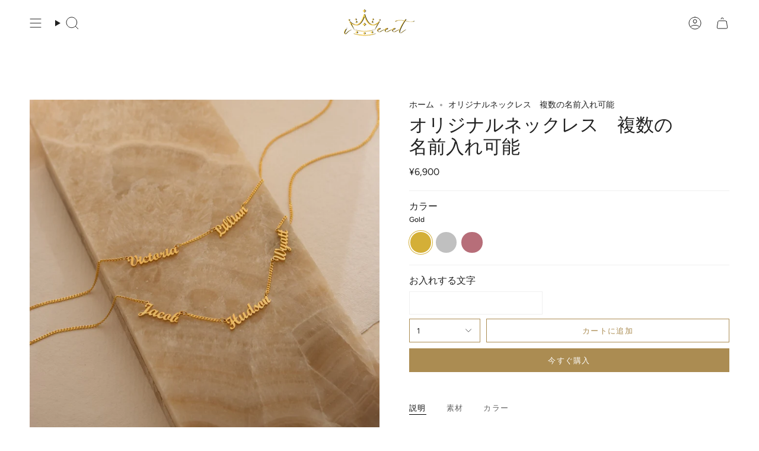

--- FILE ---
content_type: text/html; charset=utf-8
request_url: https://imeeet.jp/products/multiple-name-necklace-in-thick-curb-chain
body_size: 31138
content:
<!doctype html>
<html class="no-js no-touch supports-no-cookies" lang="ja">
<head>
  <meta charset="UTF-8">
  <meta http-equiv="X-UA-Compatible" content="IE=edge">
  <meta name="viewport" content="width=device-width, initial-scale=1.0">
  <meta name="theme-color" content="#ab8c52">
  <link rel="canonical" href="https://imeeet.jp/products/multiple-name-necklace-in-thick-curb-chain">
  <link rel="preconnect" href="https://cdn.shopify.com" crossorigin>
  <!-- ======================= Broadcast Theme V5.5.0 ========================= --><link rel="preconnect" href="https://fonts.shopifycdn.com" crossorigin><link href="//imeeet.jp/cdn/shop/t/6/assets/theme.css?v=48010278093627501501709013950" as="style" rel="preload">
  <link href="//imeeet.jp/cdn/shop/t/6/assets/vendor.js?v=152754676678534273481708935594" as="script" rel="preload">
  <link href="//imeeet.jp/cdn/shop/t/6/assets/theme.js?v=171075151993777642831708935594" as="script" rel="preload">

    <link rel="icon" type="image/png" href="//imeeet.jp/cdn/shop/files/imeeet_logo.png?crop=center&height=32&v=1718352288&width=32">
  

  <!-- Title and description ================================================ -->
  
  <title>
    
    オリジナルネックレス　複数の名前入れ可能
    
    
    
      &ndash; imeeet
    
  </title>

  
    <meta name="description" content="シルバー925製のチェーンネックレス♪かさばりすぎない程よいボリュームのチェーンがポイント。 シンプルなデザインなのでお手持ちのネックレスとの重ね付けも楽しんでいただけます。ユニセックス仕様ですのでペアでもおススメ♪ 刻印可能なお名前は最大4つとなります。ご希望の刻印内容を備考欄にご記入ください。 ◼︎素材：シルバー925 ◼︎カラー：ゴールド(Gold)、シルバー(Silver)、ローズゴールド(Rosegold)◼︎サイズ：手首周り約17cm">
  

  <meta property="og:site_name" content="imeeet">
<meta property="og:url" content="https://imeeet.jp/products/multiple-name-necklace-in-thick-curb-chain">
<meta property="og:title" content="オリジナルネックレス　複数の名前入れ可能">
<meta property="og:type" content="product">
<meta property="og:description" content="シルバー925製のチェーンネックレス♪かさばりすぎない程よいボリュームのチェーンがポイント。 シンプルなデザインなのでお手持ちのネックレスとの重ね付けも楽しんでいただけます。ユニセックス仕様ですのでペアでもおススメ♪ 刻印可能なお名前は最大4つとなります。ご希望の刻印内容を備考欄にご記入ください。 ◼︎素材：シルバー925 ◼︎カラー：ゴールド(Gold)、シルバー(Silver)、ローズゴールド(Rosegold)◼︎サイズ：手首周り約17cm"><meta property="og:image" content="http://imeeet.jp/cdn/shop/products/125ceff990a13e41ba40680ddabb619d.jpg?v=1656467310">
  <meta property="og:image:secure_url" content="https://imeeet.jp/cdn/shop/products/125ceff990a13e41ba40680ddabb619d.jpg?v=1656467310">
  <meta property="og:image:width" content="1588">
  <meta property="og:image:height" content="1588"><meta property="og:price:amount" content="6,900">
  <meta property="og:price:currency" content="JPY"><meta name="twitter:card" content="summary_large_image">
<meta name="twitter:title" content="オリジナルネックレス　複数の名前入れ可能">
<meta name="twitter:description" content="シルバー925製のチェーンネックレス♪かさばりすぎない程よいボリュームのチェーンがポイント。 シンプルなデザインなのでお手持ちのネックレスとの重ね付けも楽しんでいただけます。ユニセックス仕様ですのでペアでもおススメ♪ 刻印可能なお名前は最大4つとなります。ご希望の刻印内容を備考欄にご記入ください。 ◼︎素材：シルバー925 ◼︎カラー：ゴールド(Gold)、シルバー(Silver)、ローズゴールド(Rosegold)◼︎サイズ：手首周り約17cm">

  <!-- CSS ================================================================== -->

  <link href="//imeeet.jp/cdn/shop/t/6/assets/font-settings.css?v=57278348479183222341759332294" rel="stylesheet" type="text/css" media="all" />

  
<style data-shopify>

:root {--scrollbar-width: 0px;





--COLOR-VIDEO-BG: #f2f2f2;
--COLOR-BG-BRIGHTER: #f2f2f2;--COLOR-BG: #ffffff;--COLOR-BG-ALPHA-25: rgba(255, 255, 255, 0.25);
--COLOR-BG-TRANSPARENT: rgba(255, 255, 255, 0);
--COLOR-BG-SECONDARY: #F7F7F7;
--COLOR-BG-SECONDARY-LIGHTEN: #ffffff;
--COLOR-BG-RGB: 255, 255, 255;

--COLOR-TEXT-DARK: #000000;
--COLOR-TEXT: #212121;
--COLOR-TEXT-LIGHT: #646464;


/* === Opacity shades of grey ===*/
--COLOR-A5:  rgba(33, 33, 33, 0.05);
--COLOR-A10: rgba(33, 33, 33, 0.1);
--COLOR-A15: rgba(33, 33, 33, 0.15);
--COLOR-A20: rgba(33, 33, 33, 0.2);
--COLOR-A25: rgba(33, 33, 33, 0.25);
--COLOR-A30: rgba(33, 33, 33, 0.3);
--COLOR-A35: rgba(33, 33, 33, 0.35);
--COLOR-A40: rgba(33, 33, 33, 0.4);
--COLOR-A45: rgba(33, 33, 33, 0.45);
--COLOR-A50: rgba(33, 33, 33, 0.5);
--COLOR-A55: rgba(33, 33, 33, 0.55);
--COLOR-A60: rgba(33, 33, 33, 0.6);
--COLOR-A65: rgba(33, 33, 33, 0.65);
--COLOR-A70: rgba(33, 33, 33, 0.7);
--COLOR-A75: rgba(33, 33, 33, 0.75);
--COLOR-A80: rgba(33, 33, 33, 0.8);
--COLOR-A85: rgba(33, 33, 33, 0.85);
--COLOR-A90: rgba(33, 33, 33, 0.9);
--COLOR-A95: rgba(33, 33, 33, 0.95);

--COLOR-BORDER: rgb(240, 240, 240);
--COLOR-BORDER-LIGHT: #f6f6f6;
--COLOR-BORDER-HAIRLINE: #f7f7f7;
--COLOR-BORDER-DARK: #bdbdbd;/* === Bright color ===*/
--COLOR-PRIMARY: #ab8c52;
--COLOR-PRIMARY-HOVER: #806430;
--COLOR-PRIMARY-FADE: rgba(171, 140, 82, 0.05);
--COLOR-PRIMARY-FADE-HOVER: rgba(171, 140, 82, 0.1);
--COLOR-PRIMARY-LIGHT: #e8d4ae;--COLOR-PRIMARY-OPPOSITE: #ffffff;



/* === link Color ===*/
--COLOR-LINK: #212121;
--COLOR-LINK-HOVER: rgba(33, 33, 33, 0.7);
--COLOR-LINK-FADE: rgba(33, 33, 33, 0.05);
--COLOR-LINK-FADE-HOVER: rgba(33, 33, 33, 0.1);--COLOR-LINK-OPPOSITE: #ffffff;


/* === Product grid sale tags ===*/
--COLOR-SALE-BG: #f9dee5;
--COLOR-SALE-TEXT: #af7b88;--COLOR-SALE-TEXT-SECONDARY: #f9dee5;

/* === Product grid badges ===*/
--COLOR-BADGE-BG: #ffffff;
--COLOR-BADGE-TEXT: #212121;

/* === Product sale color ===*/
--COLOR-SALE: #d20000;

/* === Gray background on Product grid items ===*/--filter-bg: 1.0;/* === Helper colors for form error states ===*/
--COLOR-ERROR: #721C24;
--COLOR-ERROR-BG: #F8D7DA;
--COLOR-ERROR-BORDER: #F5C6CB;



  --RADIUS: 0px;
  --RADIUS-SELECT: 0px;

--COLOR-HEADER-BG: #ffffff;--COLOR-HEADER-BG-TRANSPARENT: rgba(255, 255, 255, 0);
--COLOR-HEADER-LINK: #212121;
--COLOR-HEADER-LINK-HOVER: rgba(33, 33, 33, 0.7);

--COLOR-MENU-BG: #ffffff;
--COLOR-MENU-LINK: #212121;
--COLOR-MENU-LINK-HOVER: rgba(33, 33, 33, 0.7);
--COLOR-SUBMENU-BG: #ffffff;
--COLOR-SUBMENU-LINK: #212121;
--COLOR-SUBMENU-LINK-HOVER: rgba(33, 33, 33, 0.7);
--COLOR-SUBMENU-TEXT-LIGHT: #646464;
--COLOR-MENU-TRANSPARENT: #ffffff;
--COLOR-MENU-TRANSPARENT-HOVER: rgba(255, 255, 255, 0.7);--COLOR-FOOTER-BG: #ffffff;
--COLOR-FOOTER-BG-HAIRLINE: #f7f7f7;
--COLOR-FOOTER-TEXT: #212121;
--COLOR-FOOTER-TEXT-A35: rgba(33, 33, 33, 0.35);
--COLOR-FOOTER-TEXT-A75: rgba(33, 33, 33, 0.75);
--COLOR-FOOTER-LINK: #212121;
--COLOR-FOOTER-LINK-HOVER: rgba(33, 33, 33, 0.7);
--COLOR-FOOTER-BORDER: #212121;

--TRANSPARENT: rgba(255, 255, 255, 0);

/* === Default overlay opacity ===*/
--overlay-opacity: 0;
--underlay-opacity: 1;
--underlay-bg: rgba(0,0,0,0.4);

/* === Custom Cursor ===*/
--ICON-ZOOM-IN: url( "//imeeet.jp/cdn/shop/t/6/assets/icon-zoom-in.svg?v=182473373117644429561708935594" );
--ICON-ZOOM-OUT: url( "//imeeet.jp/cdn/shop/t/6/assets/icon-zoom-out.svg?v=101497157853986683871708935594" );

/* === Custom Icons ===*/


  
  --ICON-ADD-BAG: url( "//imeeet.jp/cdn/shop/t/6/assets/icon-add-bag.svg?v=23763382405227654651708935594" );
  --ICON-ADD-CART: url( "//imeeet.jp/cdn/shop/t/6/assets/icon-add-cart.svg?v=3962293684743587821708935594" );
  --ICON-ARROW-LEFT: url( "//imeeet.jp/cdn/shop/t/6/assets/icon-arrow-left.svg?v=136066145774695772731708935594" );
  --ICON-ARROW-RIGHT: url( "//imeeet.jp/cdn/shop/t/6/assets/icon-arrow-right.svg?v=150928298113663093401708935593" );
  --ICON-SELECT: url("//imeeet.jp/cdn/shop/t/6/assets/icon-select.svg?v=167170173659852274001708935594");


--PRODUCT-GRID-ASPECT-RATIO: 90.0%;

/* === Typography ===*/
--FONT-WEIGHT-BODY: 400;
--FONT-WEIGHT-BODY-BOLD: 500;

--FONT-STACK-BODY: Figtree, sans-serif;
--FONT-STYLE-BODY: normal;
--FONT-STYLE-BODY-ITALIC: italic;
--FONT-ADJUST-BODY: 1.0;

--LETTER-SPACING-BODY: 0.0em;

--FONT-WEIGHT-HEADING: 400;
--FONT-WEIGHT-HEADING-BOLD: 700;

--FONT-UPPERCASE-HEADING: none;
--LETTER-SPACING-HEADING: 0.0em;

--FONT-STACK-HEADING: Cardo, serif;
--FONT-STYLE-HEADING: normal;
--FONT-STYLE-HEADING-ITALIC: italic;
--FONT-ADJUST-HEADING: 1.15;

--FONT-WEIGHT-SUBHEADING: 400;
--FONT-WEIGHT-SUBHEADING-BOLD: 500;

--FONT-STACK-SUBHEADING: Figtree, sans-serif;
--FONT-STYLE-SUBHEADING: normal;
--FONT-STYLE-SUBHEADING-ITALIC: italic;
--FONT-ADJUST-SUBHEADING: 1.0;

--FONT-UPPERCASE-SUBHEADING: uppercase;
--LETTER-SPACING-SUBHEADING: 0.1em;

--FONT-STACK-NAV: Figtree, sans-serif;
--FONT-STYLE-NAV: normal;
--FONT-STYLE-NAV-ITALIC: italic;
--FONT-ADJUST-NAV: 1.0;

--FONT-WEIGHT-NAV: 400;
--FONT-WEIGHT-NAV-BOLD: 500;

--LETTER-SPACING-NAV: 0.0em;

--FONT-SIZE-BASE: 1.0rem;
--FONT-SIZE-BASE-PERCENT: 1.0;

/* === Parallax ===*/
--PARALLAX-STRENGTH-MIN: 120.0%;
--PARALLAX-STRENGTH-MAX: 130.0%;--COLUMNS: 4;
--COLUMNS-MEDIUM: 3;
--COLUMNS-SMALL: 2;
--COLUMNS-MOBILE: 1;--LAYOUT-OUTER: 50px;
  --LAYOUT-GUTTER: 32px;
  --LAYOUT-OUTER-MEDIUM: 30px;
  --LAYOUT-GUTTER-MEDIUM: 22px;
  --LAYOUT-OUTER-SMALL: 16px;
  --LAYOUT-GUTTER-SMALL: 16px;--base-animation-delay: 0ms;
--line-height-normal: 1.375; /* Equals to line-height: normal; */--SIDEBAR-WIDTH: 288px;
  --SIDEBAR-WIDTH-MEDIUM: 258px;--DRAWER-WIDTH: 380px;--ICON-STROKE-WIDTH: 1px;/* === Button General ===*/
--BTN-FONT-STACK: Poppins, sans-serif;
--BTN-FONT-WEIGHT: 400;
--BTN-FONT-STYLE: normal;
--BTN-FONT-SIZE: 13px;

--BTN-LETTER-SPACING: 0.1em;
--BTN-UPPERCASE: uppercase;
--BTN-TEXT-ARROW-OFFSET: -1px;

/* === Button Primary ===*/
--BTN-PRIMARY-BORDER-COLOR: #AB8C52;
--BTN-PRIMARY-BG-COLOR: #AB8C52;
--BTN-PRIMARY-TEXT-COLOR: #fff;


  --BTN-PRIMARY-BG-COLOR-BRIGHTER: #9a7e4a;


/* === Button Secondary ===*/
--BTN-SECONDARY-BORDER-COLOR: #8191A4;
--BTN-SECONDARY-BG-COLOR: #8191A4;
--BTN-SECONDARY-TEXT-COLOR: #212121;


  --BTN-SECONDARY-BG-COLOR-BRIGHTER: #728499;


/* === Button White ===*/
--TEXT-BTN-BORDER-WHITE: #fff;
--TEXT-BTN-BG-WHITE: #fff;
--TEXT-BTN-WHITE: #000;
--TEXT-BTN-BG-WHITE-BRIGHTER: #f2f2f2;

/* === Button Black ===*/
--TEXT-BTN-BG-BLACK: #000;
--TEXT-BTN-BORDER-BLACK: #000;
--TEXT-BTN-BLACK: #fff;
--TEXT-BTN-BG-BLACK-BRIGHTER: #1a1a1a;

/* === Default Cart Gradient ===*/

--FREE-SHIPPING-GRADIENT: linear-gradient(to right, var(--COLOR-PRIMARY-LIGHT) 0%, var(--COLOR-PRIMARY) 100%);

/* === Swatch Size ===*/
--swatch-size-filters: calc(1.15rem * var(--FONT-ADJUST-BODY));
--swatch-size-product: calc(2.2rem * var(--FONT-ADJUST-BODY));
}

/* === Backdrop ===*/
::backdrop {
  --underlay-opacity: 1;
  --underlay-bg: rgba(0,0,0,0.4);
}
</style>


  <link href="//imeeet.jp/cdn/shop/t/6/assets/theme.css?v=48010278093627501501709013950" rel="stylesheet" type="text/css" media="all" />
<link href="//imeeet.jp/cdn/shop/t/6/assets/swatches.css?v=157844926215047500451708935594" as="style" rel="preload">
    <link href="//imeeet.jp/cdn/shop/t/6/assets/swatches.css?v=157844926215047500451708935594" rel="stylesheet" type="text/css" media="all" />
<style data-shopify>.swatches {
    --black: #000000;--white: #fafafa;--blank: url(//imeeet.jp/cdn/shop/files/blank_small.png?1638);--ローズゴールド: #B76E79;--ゴールド: #D3AF37;--シルバー: #CCCCCC;--rosegold: #B76E79;--ホワイトゴールド: #C0C0C0;
  }</style>
<script>
    if (window.navigator.userAgent.indexOf('MSIE ') > 0 || window.navigator.userAgent.indexOf('Trident/') > 0) {
      document.documentElement.className = document.documentElement.className + ' ie';

      var scripts = document.getElementsByTagName('script')[0];
      var polyfill = document.createElement("script");
      polyfill.defer = true;
      polyfill.src = "//imeeet.jp/cdn/shop/t/6/assets/ie11.js?v=144489047535103983231708935594";

      scripts.parentNode.insertBefore(polyfill, scripts);
    } else {
      document.documentElement.className = document.documentElement.className.replace('no-js', 'js');
    }

    document.documentElement.style.setProperty('--scrollbar-width', `${getScrollbarWidth()}px`);

    function getScrollbarWidth() {
      // Creating invisible container
      const outer = document.createElement('div');
      outer.style.visibility = 'hidden';
      outer.style.overflow = 'scroll'; // forcing scrollbar to appear
      outer.style.msOverflowStyle = 'scrollbar'; // needed for WinJS apps
      document.documentElement.appendChild(outer);

      // Creating inner element and placing it in the container
      const inner = document.createElement('div');
      outer.appendChild(inner);

      // Calculating difference between container's full width and the child width
      const scrollbarWidth = outer.offsetWidth - inner.offsetWidth;

      // Removing temporary elements from the DOM
      outer.parentNode.removeChild(outer);

      return scrollbarWidth;
    }

    let root = '/';
    if (root[root.length - 1] !== '/') {
      root = root + '/';
    }

    window.theme = {
      routes: {
        root: root,
        cart_url: '/cart',
        cart_add_url: '/cart/add',
        cart_change_url: '/cart/change',
        product_recommendations_url: '/recommendations/products',
        predictive_search_url: '/search/suggest',
        addresses_url: '/account/addresses'
      },
      assets: {
        photoswipe: '//imeeet.jp/cdn/shop/t/6/assets/photoswipe.js?v=162613001030112971491708935594',
        smoothscroll: '//imeeet.jp/cdn/shop/t/6/assets/smoothscroll.js?v=37906625415260927261708935593',
      },
      strings: {
        addToCart: "カートに追加",
        cartAcceptanceError: "",
        soldOut: "売り切れ",
        from: "から",
        preOrder: "予約注文",
        sale: "セール",
        subscription: "購読",
        unavailable: "無効",
        unitPrice: "単価",
        unitPriceSeparator: "あたり",
        shippingCalcSubmitButton: "送料を計算します",
        shippingCalcSubmitButtonDisabled: "計算中...",
        selectValue: "値を選択",
        selectColor: "",
        oneColor: "カラー",
        otherColor: "カラー",
        upsellAddToCart: "追加",
        free: "無料",
        swatchesColor: "カラー, カラー"
      },
      settings: {
        cartType: "drawer",
        customerLoggedIn: null ? true : false,
        enableQuickAdd: true,
        enableAnimations: true,
        variantOnSale: true,
      },
      sliderArrows: {
        prev: '<button type="button" class="slider__button slider__button--prev" data-button-arrow data-button-prev>' + "" + '</button>',
        next: '<button type="button" class="slider__button slider__button--next" data-button-arrow data-button-next>' + "" + '</button>',
      },
      moneyFormat: false ? "¥{{amount_no_decimals}} JPY" : "¥{{amount_no_decimals}}",
      moneyWithoutCurrencyFormat: "¥{{amount_no_decimals}}",
      moneyWithCurrencyFormat: "¥{{amount_no_decimals}} JPY",
      subtotal: 0,
      info: {
        name: 'broadcast'
      },
      version: '5.5.0'
    };

    let windowInnerHeight = window.innerHeight;
    document.documentElement.style.setProperty('--full-height', `${windowInnerHeight}px`);
    document.documentElement.style.setProperty('--three-quarters', `${windowInnerHeight * 0.75}px`);
    document.documentElement.style.setProperty('--two-thirds', `${windowInnerHeight * 0.66}px`);
    document.documentElement.style.setProperty('--one-half', `${windowInnerHeight * 0.5}px`);
    document.documentElement.style.setProperty('--one-third', `${windowInnerHeight * 0.33}px`);
    document.documentElement.style.setProperty('--one-fifth', `${windowInnerHeight * 0.2}px`);
  </script>

  

  <!-- Theme Javascript ============================================================== -->
  <script src="//imeeet.jp/cdn/shop/t/6/assets/vendor.js?v=152754676678534273481708935594" defer="defer"></script>
  <script src="//imeeet.jp/cdn/shop/t/6/assets/theme.js?v=171075151993777642831708935594" defer="defer"></script><!-- Shopify app scripts =========================================================== -->

  <script>window.performance && window.performance.mark && window.performance.mark('shopify.content_for_header.start');</script><meta id="shopify-digital-wallet" name="shopify-digital-wallet" content="/55246585965/digital_wallets/dialog">
<meta name="shopify-checkout-api-token" content="6de40f99fb2aa2925e228f5fecd254f4">
<meta id="in-context-paypal-metadata" data-shop-id="55246585965" data-venmo-supported="false" data-environment="production" data-locale="ja_JP" data-paypal-v4="true" data-currency="JPY">
<link rel="alternate" type="application/json+oembed" href="https://imeeet.jp/products/multiple-name-necklace-in-thick-curb-chain.oembed">
<script async="async" src="/checkouts/internal/preloads.js?locale=ja-JP"></script>
<script id="shopify-features" type="application/json">{"accessToken":"6de40f99fb2aa2925e228f5fecd254f4","betas":["rich-media-storefront-analytics"],"domain":"imeeet.jp","predictiveSearch":false,"shopId":55246585965,"locale":"ja"}</script>
<script>var Shopify = Shopify || {};
Shopify.shop = "imeeet.myshopify.com";
Shopify.locale = "ja";
Shopify.currency = {"active":"JPY","rate":"1.0"};
Shopify.country = "JP";
Shopify.theme = {"name":"Updated Broadcast","id":125582311533,"schema_name":"Broadcast","schema_version":"5.5.0","theme_store_id":868,"role":"main"};
Shopify.theme.handle = "null";
Shopify.theme.style = {"id":null,"handle":null};
Shopify.cdnHost = "imeeet.jp/cdn";
Shopify.routes = Shopify.routes || {};
Shopify.routes.root = "/";</script>
<script type="module">!function(o){(o.Shopify=o.Shopify||{}).modules=!0}(window);</script>
<script>!function(o){function n(){var o=[];function n(){o.push(Array.prototype.slice.apply(arguments))}return n.q=o,n}var t=o.Shopify=o.Shopify||{};t.loadFeatures=n(),t.autoloadFeatures=n()}(window);</script>
<script id="shop-js-analytics" type="application/json">{"pageType":"product"}</script>
<script defer="defer" async type="module" src="//imeeet.jp/cdn/shopifycloud/shop-js/modules/v2/client.init-shop-cart-sync_Cun6Ba8E.ja.esm.js"></script>
<script defer="defer" async type="module" src="//imeeet.jp/cdn/shopifycloud/shop-js/modules/v2/chunk.common_DGWubyOB.esm.js"></script>
<script type="module">
  await import("//imeeet.jp/cdn/shopifycloud/shop-js/modules/v2/client.init-shop-cart-sync_Cun6Ba8E.ja.esm.js");
await import("//imeeet.jp/cdn/shopifycloud/shop-js/modules/v2/chunk.common_DGWubyOB.esm.js");

  window.Shopify.SignInWithShop?.initShopCartSync?.({"fedCMEnabled":true,"windoidEnabled":true});

</script>
<script>(function() {
  var isLoaded = false;
  function asyncLoad() {
    if (isLoaded) return;
    isLoaded = true;
    var urls = ["\/\/d1liekpayvooaz.cloudfront.net\/apps\/customizery\/customizery.js?shop=imeeet.myshopify.com","\/\/d1liekpayvooaz.cloudfront.net\/apps\/uploadery\/uploadery.js?shop=imeeet.myshopify.com"];
    for (var i = 0; i < urls.length; i++) {
      var s = document.createElement('script');
      s.type = 'text/javascript';
      s.async = true;
      s.src = urls[i];
      var x = document.getElementsByTagName('script')[0];
      x.parentNode.insertBefore(s, x);
    }
  };
  if(window.attachEvent) {
    window.attachEvent('onload', asyncLoad);
  } else {
    window.addEventListener('load', asyncLoad, false);
  }
})();</script>
<script id="__st">var __st={"a":55246585965,"offset":28800,"reqid":"4163b40f-6f87-4ef5-bd19-b3e10b794a09-1768709541","pageurl":"imeeet.jp\/products\/multiple-name-necklace-in-thick-curb-chain","u":"cdf51ddb7623","p":"product","rtyp":"product","rid":6836705230957};</script>
<script>window.ShopifyPaypalV4VisibilityTracking = true;</script>
<script id="captcha-bootstrap">!function(){'use strict';const t='contact',e='account',n='new_comment',o=[[t,t],['blogs',n],['comments',n],[t,'customer']],c=[[e,'customer_login'],[e,'guest_login'],[e,'recover_customer_password'],[e,'create_customer']],r=t=>t.map((([t,e])=>`form[action*='/${t}']:not([data-nocaptcha='true']) input[name='form_type'][value='${e}']`)).join(','),a=t=>()=>t?[...document.querySelectorAll(t)].map((t=>t.form)):[];function s(){const t=[...o],e=r(t);return a(e)}const i='password',u='form_key',d=['recaptcha-v3-token','g-recaptcha-response','h-captcha-response',i],f=()=>{try{return window.sessionStorage}catch{return}},m='__shopify_v',_=t=>t.elements[u];function p(t,e,n=!1){try{const o=window.sessionStorage,c=JSON.parse(o.getItem(e)),{data:r}=function(t){const{data:e,action:n}=t;return t[m]||n?{data:e,action:n}:{data:t,action:n}}(c);for(const[e,n]of Object.entries(r))t.elements[e]&&(t.elements[e].value=n);n&&o.removeItem(e)}catch(o){console.error('form repopulation failed',{error:o})}}const l='form_type',E='cptcha';function T(t){t.dataset[E]=!0}const w=window,h=w.document,L='Shopify',v='ce_forms',y='captcha';let A=!1;((t,e)=>{const n=(g='f06e6c50-85a8-45c8-87d0-21a2b65856fe',I='https://cdn.shopify.com/shopifycloud/storefront-forms-hcaptcha/ce_storefront_forms_captcha_hcaptcha.v1.5.2.iife.js',D={infoText:'hCaptchaによる保護',privacyText:'プライバシー',termsText:'利用規約'},(t,e,n)=>{const o=w[L][v],c=o.bindForm;if(c)return c(t,g,e,D).then(n);var r;o.q.push([[t,g,e,D],n]),r=I,A||(h.body.append(Object.assign(h.createElement('script'),{id:'captcha-provider',async:!0,src:r})),A=!0)});var g,I,D;w[L]=w[L]||{},w[L][v]=w[L][v]||{},w[L][v].q=[],w[L][y]=w[L][y]||{},w[L][y].protect=function(t,e){n(t,void 0,e),T(t)},Object.freeze(w[L][y]),function(t,e,n,w,h,L){const[v,y,A,g]=function(t,e,n){const i=e?o:[],u=t?c:[],d=[...i,...u],f=r(d),m=r(i),_=r(d.filter((([t,e])=>n.includes(e))));return[a(f),a(m),a(_),s()]}(w,h,L),I=t=>{const e=t.target;return e instanceof HTMLFormElement?e:e&&e.form},D=t=>v().includes(t);t.addEventListener('submit',(t=>{const e=I(t);if(!e)return;const n=D(e)&&!e.dataset.hcaptchaBound&&!e.dataset.recaptchaBound,o=_(e),c=g().includes(e)&&(!o||!o.value);(n||c)&&t.preventDefault(),c&&!n&&(function(t){try{if(!f())return;!function(t){const e=f();if(!e)return;const n=_(t);if(!n)return;const o=n.value;o&&e.removeItem(o)}(t);const e=Array.from(Array(32),(()=>Math.random().toString(36)[2])).join('');!function(t,e){_(t)||t.append(Object.assign(document.createElement('input'),{type:'hidden',name:u})),t.elements[u].value=e}(t,e),function(t,e){const n=f();if(!n)return;const o=[...t.querySelectorAll(`input[type='${i}']`)].map((({name:t})=>t)),c=[...d,...o],r={};for(const[a,s]of new FormData(t).entries())c.includes(a)||(r[a]=s);n.setItem(e,JSON.stringify({[m]:1,action:t.action,data:r}))}(t,e)}catch(e){console.error('failed to persist form',e)}}(e),e.submit())}));const S=(t,e)=>{t&&!t.dataset[E]&&(n(t,e.some((e=>e===t))),T(t))};for(const o of['focusin','change'])t.addEventListener(o,(t=>{const e=I(t);D(e)&&S(e,y())}));const B=e.get('form_key'),M=e.get(l),P=B&&M;t.addEventListener('DOMContentLoaded',(()=>{const t=y();if(P)for(const e of t)e.elements[l].value===M&&p(e,B);[...new Set([...A(),...v().filter((t=>'true'===t.dataset.shopifyCaptcha))])].forEach((e=>S(e,t)))}))}(h,new URLSearchParams(w.location.search),n,t,e,['guest_login'])})(!0,!0)}();</script>
<script integrity="sha256-4kQ18oKyAcykRKYeNunJcIwy7WH5gtpwJnB7kiuLZ1E=" data-source-attribution="shopify.loadfeatures" defer="defer" src="//imeeet.jp/cdn/shopifycloud/storefront/assets/storefront/load_feature-a0a9edcb.js" crossorigin="anonymous"></script>
<script data-source-attribution="shopify.dynamic_checkout.dynamic.init">var Shopify=Shopify||{};Shopify.PaymentButton=Shopify.PaymentButton||{isStorefrontPortableWallets:!0,init:function(){window.Shopify.PaymentButton.init=function(){};var t=document.createElement("script");t.src="https://imeeet.jp/cdn/shopifycloud/portable-wallets/latest/portable-wallets.ja.js",t.type="module",document.head.appendChild(t)}};
</script>
<script data-source-attribution="shopify.dynamic_checkout.buyer_consent">
  function portableWalletsHideBuyerConsent(e){var t=document.getElementById("shopify-buyer-consent"),n=document.getElementById("shopify-subscription-policy-button");t&&n&&(t.classList.add("hidden"),t.setAttribute("aria-hidden","true"),n.removeEventListener("click",e))}function portableWalletsShowBuyerConsent(e){var t=document.getElementById("shopify-buyer-consent"),n=document.getElementById("shopify-subscription-policy-button");t&&n&&(t.classList.remove("hidden"),t.removeAttribute("aria-hidden"),n.addEventListener("click",e))}window.Shopify?.PaymentButton&&(window.Shopify.PaymentButton.hideBuyerConsent=portableWalletsHideBuyerConsent,window.Shopify.PaymentButton.showBuyerConsent=portableWalletsShowBuyerConsent);
</script>
<script>
  function portableWalletsCleanup(e){e&&e.src&&console.error("Failed to load portable wallets script "+e.src);var t=document.querySelectorAll("shopify-accelerated-checkout .shopify-payment-button__skeleton, shopify-accelerated-checkout-cart .wallet-cart-button__skeleton"),e=document.getElementById("shopify-buyer-consent");for(let e=0;e<t.length;e++)t[e].remove();e&&e.remove()}function portableWalletsNotLoadedAsModule(e){e instanceof ErrorEvent&&"string"==typeof e.message&&e.message.includes("import.meta")&&"string"==typeof e.filename&&e.filename.includes("portable-wallets")&&(window.removeEventListener("error",portableWalletsNotLoadedAsModule),window.Shopify.PaymentButton.failedToLoad=e,"loading"===document.readyState?document.addEventListener("DOMContentLoaded",window.Shopify.PaymentButton.init):window.Shopify.PaymentButton.init())}window.addEventListener("error",portableWalletsNotLoadedAsModule);
</script>

<script type="module" src="https://imeeet.jp/cdn/shopifycloud/portable-wallets/latest/portable-wallets.ja.js" onError="portableWalletsCleanup(this)" crossorigin="anonymous"></script>
<script nomodule>
  document.addEventListener("DOMContentLoaded", portableWalletsCleanup);
</script>

<link id="shopify-accelerated-checkout-styles" rel="stylesheet" media="screen" href="https://imeeet.jp/cdn/shopifycloud/portable-wallets/latest/accelerated-checkout-backwards-compat.css" crossorigin="anonymous">
<style id="shopify-accelerated-checkout-cart">
        #shopify-buyer-consent {
  margin-top: 1em;
  display: inline-block;
  width: 100%;
}

#shopify-buyer-consent.hidden {
  display: none;
}

#shopify-subscription-policy-button {
  background: none;
  border: none;
  padding: 0;
  text-decoration: underline;
  font-size: inherit;
  cursor: pointer;
}

#shopify-subscription-policy-button::before {
  box-shadow: none;
}

      </style>

<script>window.performance && window.performance.mark && window.performance.mark('shopify.content_for_header.end');</script>

<link href="https://monorail-edge.shopifysvc.com" rel="dns-prefetch">
<script>(function(){if ("sendBeacon" in navigator && "performance" in window) {try {var session_token_from_headers = performance.getEntriesByType('navigation')[0].serverTiming.find(x => x.name == '_s').description;} catch {var session_token_from_headers = undefined;}var session_cookie_matches = document.cookie.match(/_shopify_s=([^;]*)/);var session_token_from_cookie = session_cookie_matches && session_cookie_matches.length === 2 ? session_cookie_matches[1] : "";var session_token = session_token_from_headers || session_token_from_cookie || "";function handle_abandonment_event(e) {var entries = performance.getEntries().filter(function(entry) {return /monorail-edge.shopifysvc.com/.test(entry.name);});if (!window.abandonment_tracked && entries.length === 0) {window.abandonment_tracked = true;var currentMs = Date.now();var navigation_start = performance.timing.navigationStart;var payload = {shop_id: 55246585965,url: window.location.href,navigation_start,duration: currentMs - navigation_start,session_token,page_type: "product"};window.navigator.sendBeacon("https://monorail-edge.shopifysvc.com/v1/produce", JSON.stringify({schema_id: "online_store_buyer_site_abandonment/1.1",payload: payload,metadata: {event_created_at_ms: currentMs,event_sent_at_ms: currentMs}}));}}window.addEventListener('pagehide', handle_abandonment_event);}}());</script>
<script id="web-pixels-manager-setup">(function e(e,d,r,n,o){if(void 0===o&&(o={}),!Boolean(null===(a=null===(i=window.Shopify)||void 0===i?void 0:i.analytics)||void 0===a?void 0:a.replayQueue)){var i,a;window.Shopify=window.Shopify||{};var t=window.Shopify;t.analytics=t.analytics||{};var s=t.analytics;s.replayQueue=[],s.publish=function(e,d,r){return s.replayQueue.push([e,d,r]),!0};try{self.performance.mark("wpm:start")}catch(e){}var l=function(){var e={modern:/Edge?\/(1{2}[4-9]|1[2-9]\d|[2-9]\d{2}|\d{4,})\.\d+(\.\d+|)|Firefox\/(1{2}[4-9]|1[2-9]\d|[2-9]\d{2}|\d{4,})\.\d+(\.\d+|)|Chrom(ium|e)\/(9{2}|\d{3,})\.\d+(\.\d+|)|(Maci|X1{2}).+ Version\/(15\.\d+|(1[6-9]|[2-9]\d|\d{3,})\.\d+)([,.]\d+|)( \(\w+\)|)( Mobile\/\w+|) Safari\/|Chrome.+OPR\/(9{2}|\d{3,})\.\d+\.\d+|(CPU[ +]OS|iPhone[ +]OS|CPU[ +]iPhone|CPU IPhone OS|CPU iPad OS)[ +]+(15[._]\d+|(1[6-9]|[2-9]\d|\d{3,})[._]\d+)([._]\d+|)|Android:?[ /-](13[3-9]|1[4-9]\d|[2-9]\d{2}|\d{4,})(\.\d+|)(\.\d+|)|Android.+Firefox\/(13[5-9]|1[4-9]\d|[2-9]\d{2}|\d{4,})\.\d+(\.\d+|)|Android.+Chrom(ium|e)\/(13[3-9]|1[4-9]\d|[2-9]\d{2}|\d{4,})\.\d+(\.\d+|)|SamsungBrowser\/([2-9]\d|\d{3,})\.\d+/,legacy:/Edge?\/(1[6-9]|[2-9]\d|\d{3,})\.\d+(\.\d+|)|Firefox\/(5[4-9]|[6-9]\d|\d{3,})\.\d+(\.\d+|)|Chrom(ium|e)\/(5[1-9]|[6-9]\d|\d{3,})\.\d+(\.\d+|)([\d.]+$|.*Safari\/(?![\d.]+ Edge\/[\d.]+$))|(Maci|X1{2}).+ Version\/(10\.\d+|(1[1-9]|[2-9]\d|\d{3,})\.\d+)([,.]\d+|)( \(\w+\)|)( Mobile\/\w+|) Safari\/|Chrome.+OPR\/(3[89]|[4-9]\d|\d{3,})\.\d+\.\d+|(CPU[ +]OS|iPhone[ +]OS|CPU[ +]iPhone|CPU IPhone OS|CPU iPad OS)[ +]+(10[._]\d+|(1[1-9]|[2-9]\d|\d{3,})[._]\d+)([._]\d+|)|Android:?[ /-](13[3-9]|1[4-9]\d|[2-9]\d{2}|\d{4,})(\.\d+|)(\.\d+|)|Mobile Safari.+OPR\/([89]\d|\d{3,})\.\d+\.\d+|Android.+Firefox\/(13[5-9]|1[4-9]\d|[2-9]\d{2}|\d{4,})\.\d+(\.\d+|)|Android.+Chrom(ium|e)\/(13[3-9]|1[4-9]\d|[2-9]\d{2}|\d{4,})\.\d+(\.\d+|)|Android.+(UC? ?Browser|UCWEB|U3)[ /]?(15\.([5-9]|\d{2,})|(1[6-9]|[2-9]\d|\d{3,})\.\d+)\.\d+|SamsungBrowser\/(5\.\d+|([6-9]|\d{2,})\.\d+)|Android.+MQ{2}Browser\/(14(\.(9|\d{2,})|)|(1[5-9]|[2-9]\d|\d{3,})(\.\d+|))(\.\d+|)|K[Aa][Ii]OS\/(3\.\d+|([4-9]|\d{2,})\.\d+)(\.\d+|)/},d=e.modern,r=e.legacy,n=navigator.userAgent;return n.match(d)?"modern":n.match(r)?"legacy":"unknown"}(),u="modern"===l?"modern":"legacy",c=(null!=n?n:{modern:"",legacy:""})[u],f=function(e){return[e.baseUrl,"/wpm","/b",e.hashVersion,"modern"===e.buildTarget?"m":"l",".js"].join("")}({baseUrl:d,hashVersion:r,buildTarget:u}),m=function(e){var d=e.version,r=e.bundleTarget,n=e.surface,o=e.pageUrl,i=e.monorailEndpoint;return{emit:function(e){var a=e.status,t=e.errorMsg,s=(new Date).getTime(),l=JSON.stringify({metadata:{event_sent_at_ms:s},events:[{schema_id:"web_pixels_manager_load/3.1",payload:{version:d,bundle_target:r,page_url:o,status:a,surface:n,error_msg:t},metadata:{event_created_at_ms:s}}]});if(!i)return console&&console.warn&&console.warn("[Web Pixels Manager] No Monorail endpoint provided, skipping logging."),!1;try{return self.navigator.sendBeacon.bind(self.navigator)(i,l)}catch(e){}var u=new XMLHttpRequest;try{return u.open("POST",i,!0),u.setRequestHeader("Content-Type","text/plain"),u.send(l),!0}catch(e){return console&&console.warn&&console.warn("[Web Pixels Manager] Got an unhandled error while logging to Monorail."),!1}}}}({version:r,bundleTarget:l,surface:e.surface,pageUrl:self.location.href,monorailEndpoint:e.monorailEndpoint});try{o.browserTarget=l,function(e){var d=e.src,r=e.async,n=void 0===r||r,o=e.onload,i=e.onerror,a=e.sri,t=e.scriptDataAttributes,s=void 0===t?{}:t,l=document.createElement("script"),u=document.querySelector("head"),c=document.querySelector("body");if(l.async=n,l.src=d,a&&(l.integrity=a,l.crossOrigin="anonymous"),s)for(var f in s)if(Object.prototype.hasOwnProperty.call(s,f))try{l.dataset[f]=s[f]}catch(e){}if(o&&l.addEventListener("load",o),i&&l.addEventListener("error",i),u)u.appendChild(l);else{if(!c)throw new Error("Did not find a head or body element to append the script");c.appendChild(l)}}({src:f,async:!0,onload:function(){if(!function(){var e,d;return Boolean(null===(d=null===(e=window.Shopify)||void 0===e?void 0:e.analytics)||void 0===d?void 0:d.initialized)}()){var d=window.webPixelsManager.init(e)||void 0;if(d){var r=window.Shopify.analytics;r.replayQueue.forEach((function(e){var r=e[0],n=e[1],o=e[2];d.publishCustomEvent(r,n,o)})),r.replayQueue=[],r.publish=d.publishCustomEvent,r.visitor=d.visitor,r.initialized=!0}}},onerror:function(){return m.emit({status:"failed",errorMsg:"".concat(f," has failed to load")})},sri:function(e){var d=/^sha384-[A-Za-z0-9+/=]+$/;return"string"==typeof e&&d.test(e)}(c)?c:"",scriptDataAttributes:o}),m.emit({status:"loading"})}catch(e){m.emit({status:"failed",errorMsg:(null==e?void 0:e.message)||"Unknown error"})}}})({shopId: 55246585965,storefrontBaseUrl: "https://imeeet.jp",extensionsBaseUrl: "https://extensions.shopifycdn.com/cdn/shopifycloud/web-pixels-manager",monorailEndpoint: "https://monorail-edge.shopifysvc.com/unstable/produce_batch",surface: "storefront-renderer",enabledBetaFlags: ["2dca8a86"],webPixelsConfigList: [{"id":"46989421","eventPayloadVersion":"v1","runtimeContext":"LAX","scriptVersion":"1","type":"CUSTOM","privacyPurposes":["MARKETING"],"name":"Meta pixel (migrated)"},{"id":"shopify-app-pixel","configuration":"{}","eventPayloadVersion":"v1","runtimeContext":"STRICT","scriptVersion":"0450","apiClientId":"shopify-pixel","type":"APP","privacyPurposes":["ANALYTICS","MARKETING"]},{"id":"shopify-custom-pixel","eventPayloadVersion":"v1","runtimeContext":"LAX","scriptVersion":"0450","apiClientId":"shopify-pixel","type":"CUSTOM","privacyPurposes":["ANALYTICS","MARKETING"]}],isMerchantRequest: false,initData: {"shop":{"name":"imeeet","paymentSettings":{"currencyCode":"JPY"},"myshopifyDomain":"imeeet.myshopify.com","countryCode":"CN","storefrontUrl":"https:\/\/imeeet.jp"},"customer":null,"cart":null,"checkout":null,"productVariants":[{"price":{"amount":6900.0,"currencyCode":"JPY"},"product":{"title":"オリジナルネックレス　複数の名前入れ可能","vendor":"iMeeet","id":"6836705230957","untranslatedTitle":"オリジナルネックレス　複数の名前入れ可能","url":"\/products\/multiple-name-necklace-in-thick-curb-chain","type":""},"id":"40181276639341","image":{"src":"\/\/imeeet.jp\/cdn\/shop\/products\/125ceff990a13e41ba40680ddabb619d.jpg?v=1656467310"},"sku":"multiple-name-chain-necklace-sv925-gold","title":"Gold","untranslatedTitle":"Gold"},{"price":{"amount":6900.0,"currencyCode":"JPY"},"product":{"title":"オリジナルネックレス　複数の名前入れ可能","vendor":"iMeeet","id":"6836705230957","untranslatedTitle":"オリジナルネックレス　複数の名前入れ可能","url":"\/products\/multiple-name-necklace-in-thick-curb-chain","type":""},"id":"40181276672109","image":{"src":"\/\/imeeet.jp\/cdn\/shop\/products\/125ceff990a13e41ba40680ddabb619d.jpg?v=1656467310"},"sku":"multiple-name-chain-necklace-sv925-silver","title":"Silver","untranslatedTitle":"Silver"},{"price":{"amount":6900.0,"currencyCode":"JPY"},"product":{"title":"オリジナルネックレス　複数の名前入れ可能","vendor":"iMeeet","id":"6836705230957","untranslatedTitle":"オリジナルネックレス　複数の名前入れ可能","url":"\/products\/multiple-name-necklace-in-thick-curb-chain","type":""},"id":"40181276704877","image":{"src":"\/\/imeeet.jp\/cdn\/shop\/products\/125ceff990a13e41ba40680ddabb619d.jpg?v=1656467310"},"sku":"multiple-name-chain-necklace-sv925-rosegold","title":"Rosegold","untranslatedTitle":"Rosegold"}],"purchasingCompany":null},},"https://imeeet.jp/cdn","fcfee988w5aeb613cpc8e4bc33m6693e112",{"modern":"","legacy":""},{"shopId":"55246585965","storefrontBaseUrl":"https:\/\/imeeet.jp","extensionBaseUrl":"https:\/\/extensions.shopifycdn.com\/cdn\/shopifycloud\/web-pixels-manager","surface":"storefront-renderer","enabledBetaFlags":"[\"2dca8a86\"]","isMerchantRequest":"false","hashVersion":"fcfee988w5aeb613cpc8e4bc33m6693e112","publish":"custom","events":"[[\"page_viewed\",{}],[\"product_viewed\",{\"productVariant\":{\"price\":{\"amount\":6900.0,\"currencyCode\":\"JPY\"},\"product\":{\"title\":\"オリジナルネックレス　複数の名前入れ可能\",\"vendor\":\"iMeeet\",\"id\":\"6836705230957\",\"untranslatedTitle\":\"オリジナルネックレス　複数の名前入れ可能\",\"url\":\"\/products\/multiple-name-necklace-in-thick-curb-chain\",\"type\":\"\"},\"id\":\"40181276639341\",\"image\":{\"src\":\"\/\/imeeet.jp\/cdn\/shop\/products\/125ceff990a13e41ba40680ddabb619d.jpg?v=1656467310\"},\"sku\":\"multiple-name-chain-necklace-sv925-gold\",\"title\":\"Gold\",\"untranslatedTitle\":\"Gold\"}}]]"});</script><script>
  window.ShopifyAnalytics = window.ShopifyAnalytics || {};
  window.ShopifyAnalytics.meta = window.ShopifyAnalytics.meta || {};
  window.ShopifyAnalytics.meta.currency = 'JPY';
  var meta = {"product":{"id":6836705230957,"gid":"gid:\/\/shopify\/Product\/6836705230957","vendor":"iMeeet","type":"","handle":"multiple-name-necklace-in-thick-curb-chain","variants":[{"id":40181276639341,"price":690000,"name":"オリジナルネックレス　複数の名前入れ可能 - Gold","public_title":"Gold","sku":"multiple-name-chain-necklace-sv925-gold"},{"id":40181276672109,"price":690000,"name":"オリジナルネックレス　複数の名前入れ可能 - Silver","public_title":"Silver","sku":"multiple-name-chain-necklace-sv925-silver"},{"id":40181276704877,"price":690000,"name":"オリジナルネックレス　複数の名前入れ可能 - Rosegold","public_title":"Rosegold","sku":"multiple-name-chain-necklace-sv925-rosegold"}],"remote":false},"page":{"pageType":"product","resourceType":"product","resourceId":6836705230957,"requestId":"4163b40f-6f87-4ef5-bd19-b3e10b794a09-1768709541"}};
  for (var attr in meta) {
    window.ShopifyAnalytics.meta[attr] = meta[attr];
  }
</script>
<script class="analytics">
  (function () {
    var customDocumentWrite = function(content) {
      var jquery = null;

      if (window.jQuery) {
        jquery = window.jQuery;
      } else if (window.Checkout && window.Checkout.$) {
        jquery = window.Checkout.$;
      }

      if (jquery) {
        jquery('body').append(content);
      }
    };

    var hasLoggedConversion = function(token) {
      if (token) {
        return document.cookie.indexOf('loggedConversion=' + token) !== -1;
      }
      return false;
    }

    var setCookieIfConversion = function(token) {
      if (token) {
        var twoMonthsFromNow = new Date(Date.now());
        twoMonthsFromNow.setMonth(twoMonthsFromNow.getMonth() + 2);

        document.cookie = 'loggedConversion=' + token + '; expires=' + twoMonthsFromNow;
      }
    }

    var trekkie = window.ShopifyAnalytics.lib = window.trekkie = window.trekkie || [];
    if (trekkie.integrations) {
      return;
    }
    trekkie.methods = [
      'identify',
      'page',
      'ready',
      'track',
      'trackForm',
      'trackLink'
    ];
    trekkie.factory = function(method) {
      return function() {
        var args = Array.prototype.slice.call(arguments);
        args.unshift(method);
        trekkie.push(args);
        return trekkie;
      };
    };
    for (var i = 0; i < trekkie.methods.length; i++) {
      var key = trekkie.methods[i];
      trekkie[key] = trekkie.factory(key);
    }
    trekkie.load = function(config) {
      trekkie.config = config || {};
      trekkie.config.initialDocumentCookie = document.cookie;
      var first = document.getElementsByTagName('script')[0];
      var script = document.createElement('script');
      script.type = 'text/javascript';
      script.onerror = function(e) {
        var scriptFallback = document.createElement('script');
        scriptFallback.type = 'text/javascript';
        scriptFallback.onerror = function(error) {
                var Monorail = {
      produce: function produce(monorailDomain, schemaId, payload) {
        var currentMs = new Date().getTime();
        var event = {
          schema_id: schemaId,
          payload: payload,
          metadata: {
            event_created_at_ms: currentMs,
            event_sent_at_ms: currentMs
          }
        };
        return Monorail.sendRequest("https://" + monorailDomain + "/v1/produce", JSON.stringify(event));
      },
      sendRequest: function sendRequest(endpointUrl, payload) {
        // Try the sendBeacon API
        if (window && window.navigator && typeof window.navigator.sendBeacon === 'function' && typeof window.Blob === 'function' && !Monorail.isIos12()) {
          var blobData = new window.Blob([payload], {
            type: 'text/plain'
          });

          if (window.navigator.sendBeacon(endpointUrl, blobData)) {
            return true;
          } // sendBeacon was not successful

        } // XHR beacon

        var xhr = new XMLHttpRequest();

        try {
          xhr.open('POST', endpointUrl);
          xhr.setRequestHeader('Content-Type', 'text/plain');
          xhr.send(payload);
        } catch (e) {
          console.log(e);
        }

        return false;
      },
      isIos12: function isIos12() {
        return window.navigator.userAgent.lastIndexOf('iPhone; CPU iPhone OS 12_') !== -1 || window.navigator.userAgent.lastIndexOf('iPad; CPU OS 12_') !== -1;
      }
    };
    Monorail.produce('monorail-edge.shopifysvc.com',
      'trekkie_storefront_load_errors/1.1',
      {shop_id: 55246585965,
      theme_id: 125582311533,
      app_name: "storefront",
      context_url: window.location.href,
      source_url: "//imeeet.jp/cdn/s/trekkie.storefront.cd680fe47e6c39ca5d5df5f0a32d569bc48c0f27.min.js"});

        };
        scriptFallback.async = true;
        scriptFallback.src = '//imeeet.jp/cdn/s/trekkie.storefront.cd680fe47e6c39ca5d5df5f0a32d569bc48c0f27.min.js';
        first.parentNode.insertBefore(scriptFallback, first);
      };
      script.async = true;
      script.src = '//imeeet.jp/cdn/s/trekkie.storefront.cd680fe47e6c39ca5d5df5f0a32d569bc48c0f27.min.js';
      first.parentNode.insertBefore(script, first);
    };
    trekkie.load(
      {"Trekkie":{"appName":"storefront","development":false,"defaultAttributes":{"shopId":55246585965,"isMerchantRequest":null,"themeId":125582311533,"themeCityHash":"8456882442983213857","contentLanguage":"ja","currency":"JPY","eventMetadataId":"d8159985-5fed-4346-bc47-df5a4fe1f306"},"isServerSideCookieWritingEnabled":true,"monorailRegion":"shop_domain","enabledBetaFlags":["65f19447"]},"Session Attribution":{},"S2S":{"facebookCapiEnabled":false,"source":"trekkie-storefront-renderer","apiClientId":580111}}
    );

    var loaded = false;
    trekkie.ready(function() {
      if (loaded) return;
      loaded = true;

      window.ShopifyAnalytics.lib = window.trekkie;

      var originalDocumentWrite = document.write;
      document.write = customDocumentWrite;
      try { window.ShopifyAnalytics.merchantGoogleAnalytics.call(this); } catch(error) {};
      document.write = originalDocumentWrite;

      window.ShopifyAnalytics.lib.page(null,{"pageType":"product","resourceType":"product","resourceId":6836705230957,"requestId":"4163b40f-6f87-4ef5-bd19-b3e10b794a09-1768709541","shopifyEmitted":true});

      var match = window.location.pathname.match(/checkouts\/(.+)\/(thank_you|post_purchase)/)
      var token = match? match[1]: undefined;
      if (!hasLoggedConversion(token)) {
        setCookieIfConversion(token);
        window.ShopifyAnalytics.lib.track("Viewed Product",{"currency":"JPY","variantId":40181276639341,"productId":6836705230957,"productGid":"gid:\/\/shopify\/Product\/6836705230957","name":"オリジナルネックレス　複数の名前入れ可能 - Gold","price":"6900","sku":"multiple-name-chain-necklace-sv925-gold","brand":"iMeeet","variant":"Gold","category":"","nonInteraction":true,"remote":false},undefined,undefined,{"shopifyEmitted":true});
      window.ShopifyAnalytics.lib.track("monorail:\/\/trekkie_storefront_viewed_product\/1.1",{"currency":"JPY","variantId":40181276639341,"productId":6836705230957,"productGid":"gid:\/\/shopify\/Product\/6836705230957","name":"オリジナルネックレス　複数の名前入れ可能 - Gold","price":"6900","sku":"multiple-name-chain-necklace-sv925-gold","brand":"iMeeet","variant":"Gold","category":"","nonInteraction":true,"remote":false,"referer":"https:\/\/imeeet.jp\/products\/multiple-name-necklace-in-thick-curb-chain"});
      }
    });


        var eventsListenerScript = document.createElement('script');
        eventsListenerScript.async = true;
        eventsListenerScript.src = "//imeeet.jp/cdn/shopifycloud/storefront/assets/shop_events_listener-3da45d37.js";
        document.getElementsByTagName('head')[0].appendChild(eventsListenerScript);

})();</script>
<script
  defer
  src="https://imeeet.jp/cdn/shopifycloud/perf-kit/shopify-perf-kit-3.0.4.min.js"
  data-application="storefront-renderer"
  data-shop-id="55246585965"
  data-render-region="gcp-us-central1"
  data-page-type="product"
  data-theme-instance-id="125582311533"
  data-theme-name="Broadcast"
  data-theme-version="5.5.0"
  data-monorail-region="shop_domain"
  data-resource-timing-sampling-rate="10"
  data-shs="true"
  data-shs-beacon="true"
  data-shs-export-with-fetch="true"
  data-shs-logs-sample-rate="1"
  data-shs-beacon-endpoint="https://imeeet.jp/api/collect"
></script>
</head>

<body id="オリジナルネックレス-複数の名前入れ可能" class="template-product grid-classic aos-initialized" data-animations="true"><a class="in-page-link visually-hidden skip-link" data-skip-content href="#MainContent">コンテンツにスキップする</a>

  <div class="container" data-site-container>
    <div class="header-sections">
      <!-- BEGIN sections: group-header -->
<div id="shopify-section-sections--15220570357869__announcement" class="shopify-section shopify-section-group-group-header page-announcement"><style data-shopify>:root {--ANNOUNCEMENT-HEIGHT-DESKTOP: max(calc(var(--font-2) * var(--FONT-ADJUST-BODY) * var(--line-height-normal)), 36px);
        --ANNOUNCEMENT-HEIGHT-MOBILE: max(calc(var(--font-2) * var(--FONT-ADJUST-BODY) * var(--line-height-normal)), 36px);}</style><div id="Announcement--sections--15220570357869__announcement"
  class="announcement__wrapper announcement__wrapper--top"
  data-announcement-wrapper
  data-section-id="sections--15220570357869__announcement"
  data-section-type="announcement"
  style="--PT: 0px;
  --PB: 0px;

  --ticker-direction: ticker-rtl;--bg: #f7f7f7;
    --bg-transparent: rgba(247, 247, 247, 0);--text: #545454;
    --link: #545454;
    --link-hover: #545454;--text-size: var(--font-2);
  --text-align: center;
  --justify-content: center;"><div class="announcement__bar announcement__bar--error">
      <div class="announcement__message">
        <div class="announcement__text">
          <div class="announcement__main">このサイトでは、ブラウザのサポートが制限されています。 Edge、Chrome、Safari、またはFirefoxに切り替えることをお勧めします。</div>
        </div>
      </div>
    </div><announcement-bar class="announcement__bar-outer"
        style="--padding-scrolling: 10px;"><div class="announcement__bar-holder announcement__bar-holder--marquee">
            <div class="announcement__bar"><ticker-bar autoplay speed="1.63">
                <div data-ticker-frame class="announcement__message">
                  <div data-ticker-scale class="announcement__scale ticker--unloaded">
                    <div data-ticker-text class="announcement__text">
                      <div class="announcement__slide" style="" >
          <div class="body-size-2">

<div class="free-shipping"
    data-free-shipping="true"
    data-free-shipping-limit="9600"
  ><div class="free-shipping__graph" data-progress-graph style="--stroke-dashoffset: 87.96459430051421;">
        <svg height="18" width="18" viewBox="0 0 18 18">
          <circle r="7" cx="9" cy="9" />
          <circle class="free-shipping__graph-progress" stroke-dasharray="87.96459430051421 87.96459430051421" r="7" cx="9" cy="9" />
        </svg>
      </div><span class="free-shipping__success-message">おめでとう！ ご注文は送料無料の対象となります</span><span class="free-shipping__default-message">
      合計9,600円（税込）以上ご注文いただいた場合は送料無料
    </span><div class="confetti">
      <span class="confetti__dot confetti__dot--1"></span>
      <span class="confetti__dot confetti__dot--2"></span>
      <span class="confetti__dot confetti__dot--3"></span>
      <span class="confetti__dot confetti__dot--4"></span>
      <span class="confetti__dot confetti__dot--5"></span>
      <span class="confetti__dot confetti__dot--6"></span>
    </div>
  </div></div>
        </div><div class="announcement__slide" style="" >
          <div class="body-size-2"><div class="countdown-block">
                <div class="countdown-block__text"><p>春の期間限定特典</p>
</div>

                <div class="countdown-block__timer"><!-- /snippets/countdown-timer.liquid -->


<countdown-timer
  data-expiration-behavior="hide-section"
  style="
    --digit-font-size-desktop: var(--font-1);
    --digit-font-size-mobile: var(--font-1);"
>
  <div class="countdown__timer">
    <time class="countdown__datetime" datetime="2024-04-30T23:59:00.000+0800"><div class="timer"
        
      >
        <strong class="timer__digit font-body" data-days>00</strong>
        <small class="timer__unit"></small>
      </div><div class="timer"
        
      >
        <strong class="timer__digit font-body" data-hours>11</strong>
        <small class="timer__unit"></small>
      </div><div class="timer__digit timer"
        
      >
        <strong class="timer__digit font-body" data-minutes>46</strong>
        <small class="timer__unit"></small>
      </div><div class="timer"
        
      >
        <strong class="timer__digit font-body" data-seconds>39</strong>
        <small class="timer__unit"></small>
      </div>
    </time>
  </div></countdown-timer></div>
              </div></div>
        </div>
                    </div>
                  </div>
                </div>
              </ticker-bar>
            </div>
          </div></announcement-bar></div>
</div><div id="shopify-section-sections--15220570357869__header" class="shopify-section shopify-section-group-group-header page-header"><style data-shopify>:root {
    --HEADER-HEIGHT: 78px;
    --HEADER-HEIGHT-MEDIUM: 72.0px;
    --HEADER-HEIGHT-MOBILE: 66.0px;

    
--icon-add-cart: var(--ICON-ADD-BAG);}

  .theme__header {
    --PT: 15px;
    --PB: 15px;

    
  }.header__logo__link {
      --logo-padding: 40.0%;
      --logo-width-desktop: 120px;
      --logo-width-mobile: 120px;
    }.main-content > .shopify-section:first-of-type .backdrop--linear:before { display: none; }</style><div class="header__wrapper"
  data-header-wrapper
  
  
  data-header-style="logo_beside"
  data-section-id="sections--15220570357869__header"
  data-section-type="header"
  style="--highlight: #d02e2e;">

  <header class="theme__header" role="banner" data-header-height data-aos="fade"><div class="section-padding">
      <div class="header__mobile">
        <div class="header__mobile__left">
    <div class="header__mobile__button">
      <button class="header__mobile__hamburger"
        data-drawer-toggle="hamburger"
        aria-label="メニューを表示"
        aria-haspopup="true"
        aria-expanded="false"
        aria-controls="header-menu"><svg aria-hidden="true" focusable="false" role="presentation" class="icon icon-menu" viewBox="0 0 24 24"><path d="M3 5h18M3 12h18M3 19h18" stroke="#000" stroke-linecap="round" stroke-linejoin="round"/></svg></button>
    </div><div class="header__mobile__button">
        <header-search-popdown>
          <details>
            <summary class="navlink navlink--search" aria-haspopup="dialog" title=""><svg aria-hidden="true" focusable="false" role="presentation" class="icon icon-search" viewBox="0 0 24 24"><g stroke="currentColor"><path d="M10.85 2c2.444 0 4.657.99 6.258 2.592A8.85 8.85 0 1 1 10.85 2ZM17.122 17.122 22 22"/></g></svg><svg aria-hidden="true" focusable="false" role="presentation" class="icon icon-cancel" viewBox="0 0 24 24"><path d="M6.758 17.243 12.001 12m5.243-5.243L12 12m0 0L6.758 6.757M12.001 12l5.243 5.243" stroke="currentColor" stroke-linecap="round" stroke-linejoin="round"/></svg><span class="visually-hidden">検索</span>
            </summary><div class="search-popdown" aria-label="" data-popdown>
  <div class="wrapper">
    <div class="search-popdown__main"><predictive-search><form class="search-form"
          action="/search"
          method="get"
          role="search">
          <input name="options[prefix]" type="hidden" value="last">

          <button class="search-popdown__submit" type="submit" aria-label="検索"><svg aria-hidden="true" focusable="false" role="presentation" class="icon icon-search" viewBox="0 0 24 24"><g stroke="currentColor"><path d="M10.85 2c2.444 0 4.657.99 6.258 2.592A8.85 8.85 0 1 1 10.85 2ZM17.122 17.122 22 22"/></g></svg></button>

          <div class="input-holder">
            <label for="SearchInput--mobile" class="visually-hidden"></label>
            <input type="search"
              id="SearchInput--mobile"
              data-predictive-search-input="search-popdown-results"
              name="q"
              value=""
              placeholder=""
              role="combobox"
              aria-label="当店を検索"
              aria-owns="predictive-search-results"
              aria-controls="predictive-search-results"
              aria-expanded="false"
              aria-haspopup="listbox"
              aria-autocomplete="list"
              autocorrect="off"
              autocomplete="off"
              autocapitalize="off"
              spellcheck="false">

            <button type="reset" class="search-reset hidden" aria-label=""></button>
          </div><div class="predictive-search" tabindex="-1" data-predictive-search-results data-scroll-lock-scrollable>
              <div class="predictive-search__loading-state">
                <div class="predictive-search__loader loader"><div class="loader-indeterminate"></div></div>
              </div>
            </div>

            <span class="predictive-search-status visually-hidden" role="status" aria-hidden="true" data-predictive-search-status></span></form></predictive-search><div class="search-popdown__close">
        <button type="button" class="search-popdown__close__button" title="閉じる" data-popdown-close><svg aria-hidden="true" focusable="false" role="presentation" class="icon icon-cancel" viewBox="0 0 24 24"><path d="M6.758 17.243 12.001 12m5.243-5.243L12 12m0 0L6.758 6.757M12.001 12l5.243 5.243" stroke="currentColor" stroke-linecap="round" stroke-linejoin="round"/></svg></button>
      </div>
    </div>
  </div>
</div>
<span class="underlay" data-popdown-underlay></span>
          </details>
        </header-search-popdown>
      </div></div>

  <div class="header__logo header__logo--image">
    <a class="header__logo__link" href="/" data-logo-link><figure class="logo__img logo__img--color image-wrapper lazy-image is-loading" style="--aspect-ratio: 2.5;"><img src="//imeeet.jp/cdn/shop/files/imeeet_500_x_200_b4f8f52a-3424-49e6-91b0-392e5a0ea27b.png?crop=center&amp;height=96&amp;v=1708939572&amp;width=240" alt="imeeet" width="240" height="96" loading="eager" srcset="//imeeet.jp/cdn/shop/files/imeeet_500_x_200_b4f8f52a-3424-49e6-91b0-392e5a0ea27b.png?v=1708939572&amp;width=120 120w, //imeeet.jp/cdn/shop/files/imeeet_500_x_200_b4f8f52a-3424-49e6-91b0-392e5a0ea27b.png?v=1708939572&amp;width=180 180w, //imeeet.jp/cdn/shop/files/imeeet_500_x_200_b4f8f52a-3424-49e6-91b0-392e5a0ea27b.png?v=1708939572&amp;width=240 240w, //imeeet.jp/cdn/shop/files/imeeet_500_x_200_b4f8f52a-3424-49e6-91b0-392e5a0ea27b.png?v=1708939572&amp;width=120 120w, //imeeet.jp/cdn/shop/files/imeeet_500_x_200_b4f8f52a-3424-49e6-91b0-392e5a0ea27b.png?v=1708939572&amp;width=180 180w, //imeeet.jp/cdn/shop/files/imeeet_500_x_200_b4f8f52a-3424-49e6-91b0-392e5a0ea27b.png?v=1708939572&amp;width=240 240w, //imeeet.jp/cdn/shop/files/imeeet_500_x_200_b4f8f52a-3424-49e6-91b0-392e5a0ea27b.png?v=1708939572&amp;width=500 500w" sizes="(min-width: 750px) 120px, (min-width: 240px) 120px, calc((100vw - 64px) * 0.5)" fetchpriority="high" class=" is-loading ">
</figure>
</a>
  </div>

  <div class="header__mobile__right"><div class="header__mobile__button">
        <a href="/account" class="navlink"><svg aria-hidden="true" focusable="false" role="presentation" class="icon icon-profile-circled" viewBox="0 0 24 24"><path d="M12 2C6.477 2 2 6.477 2 12s4.477 10 10 10 10-4.477 10-10S17.523 2 12 2z" stroke="#000" stroke-linecap="round" stroke-linejoin="round"/><path d="M4.271 18.346S6.5 15.5 12 15.5s7.73 2.846 7.73 2.846M12 12a3 3 0 1 0 0-6 3 3 0 0 0 0 6z" stroke="#000" stroke-linecap="round" stroke-linejoin="round"/></svg><span class="visually-hidden">アカウント</span>
        </a>
      </div><div class="header__mobile__button">
      <a href="/cart" class="navlink navlink--cart navlink--cart--icon" data-cart-toggle>
        <div class="navlink__cart__content">
    <span class="visually-hidden">カート</span>

    <span class="header__cart__status__holder">
      <cart-count class="header__cart__status" data-status-separator=": " data-cart-count="0" data-limit="10">
        0
      </cart-count><!-- /snippets/social-icon.liquid -->


<svg aria-hidden="true" focusable="false" role="presentation" class="icon icon-bag" viewBox="0 0 24 24"><path d="m19.26 9.696 1.385 9A2 2 0 0 1 18.67 21H5.33a2 2 0 0 1-1.977-2.304l1.385-9A2 2 0 0 1 6.716 8h10.568a2 2 0 0 1 1.977 1.696zM14 5a2 2 0 1 0-4 0" stroke="#000" stroke-linecap="round" stroke-linejoin="round"/></svg></span>
  </div>
      </a>
    </div>
  </div>
      </div>

      <div class="header__desktop" data-header-desktop><div class="header__desktop__upper" data-takes-space-wrapper>
              <div data-child-takes-space class="header__desktop__bar__l"><div class="header__logo header__logo--image">
    <a class="header__logo__link" href="/" data-logo-link><figure class="logo__img logo__img--color image-wrapper lazy-image is-loading" style="--aspect-ratio: 2.5;"><img src="//imeeet.jp/cdn/shop/files/imeeet_500_x_200_b4f8f52a-3424-49e6-91b0-392e5a0ea27b.png?crop=center&amp;height=96&amp;v=1708939572&amp;width=240" alt="imeeet" width="240" height="96" loading="eager" srcset="//imeeet.jp/cdn/shop/files/imeeet_500_x_200_b4f8f52a-3424-49e6-91b0-392e5a0ea27b.png?v=1708939572&amp;width=120 120w, //imeeet.jp/cdn/shop/files/imeeet_500_x_200_b4f8f52a-3424-49e6-91b0-392e5a0ea27b.png?v=1708939572&amp;width=180 180w, //imeeet.jp/cdn/shop/files/imeeet_500_x_200_b4f8f52a-3424-49e6-91b0-392e5a0ea27b.png?v=1708939572&amp;width=240 240w, //imeeet.jp/cdn/shop/files/imeeet_500_x_200_b4f8f52a-3424-49e6-91b0-392e5a0ea27b.png?v=1708939572&amp;width=120 120w, //imeeet.jp/cdn/shop/files/imeeet_500_x_200_b4f8f52a-3424-49e6-91b0-392e5a0ea27b.png?v=1708939572&amp;width=180 180w, //imeeet.jp/cdn/shop/files/imeeet_500_x_200_b4f8f52a-3424-49e6-91b0-392e5a0ea27b.png?v=1708939572&amp;width=240 240w, //imeeet.jp/cdn/shop/files/imeeet_500_x_200_b4f8f52a-3424-49e6-91b0-392e5a0ea27b.png?v=1708939572&amp;width=500 500w" sizes="(min-width: 750px) 120px, (min-width: 240px) 120px, calc((100vw - 64px) * 0.5)" fetchpriority="high" class=" is-loading ">
</figure>
</a>
  </div></div>

              <div data-child-takes-space class="header__desktop__bar__c"><nav class="header__menu">

<div class="menu__item  child"
  >
  <a href="/" data-top-link class="navlink navlink--toplevel">
    <span class="navtext">ホーム</span>
  </a>
  
</div>


<div class="menu__item  child"
  >
  <a href="/collections/best-seller" data-top-link class="navlink navlink--toplevel">
    <span class="navtext">売れ筋ランキング</span>
  </a>
  
</div>


<div class="menu__item  child"
  >
  <a href="/products/personalized-jewelry-sterling-silver-or-18k" data-top-link class="navlink navlink--toplevel">
    <span class="navtext">フルオーダーメイド</span>
  </a>
  
</div>


<div class="menu__item  child"
  >
  <a href="/collections/made-to-order-18k-gold" data-top-link class="navlink navlink--toplevel">
    <span class="navtext">贅沢なオール18金ゴールド！</span>
  </a>
  
</div>


<div class="menu__item  child"
  >
  <a href="/collections/necklace" data-top-link class="navlink navlink--toplevel">
    <span class="navtext">ネックレス</span>
  </a>
  
</div>


<div class="menu__item  child"
  >
  <a href="/collections/rings" data-top-link class="navlink navlink--toplevel">
    <span class="navtext">指輪・リング</span>
  </a>
  
</div>


<div class="menu__item  child"
  >
  <a href="/collections/earrings" data-top-link class="navlink navlink--toplevel">
    <span class="navtext">ピアス</span>
  </a>
  
</div>


<div class="menu__item  child"
  >
  <a href="/collections/bracelet" data-top-link class="navlink navlink--toplevel">
    <span class="navtext">ブレスレット</span>
  </a>
  
</div>


<div class="menu__item  child"
  >
  <a href="/collections/brooch" data-top-link class="navlink navlink--toplevel">
    <span class="navtext">ブローチ</span>
  </a>
  
</div>


<div class="menu__item  child"
  >
  <a href="/collections/keychain" data-top-link class="navlink navlink--toplevel">
    <span class="navtext">キーホルダー</span>
  </a>
  
</div>
<div class="hover__bar"></div>

    <div class="hover__bg"></div>
  </nav></div>

              <div data-child-takes-space class="header__desktop__bar__r"><div class="header__desktop__buttons header__desktop__buttons--icons"><div class="header__desktop__button">
        <a href="/account" class="navlink" title="マイアカウント"><svg aria-hidden="true" focusable="false" role="presentation" class="icon icon-profile-circled" viewBox="0 0 24 24"><path d="M12 2C6.477 2 2 6.477 2 12s4.477 10 10 10 10-4.477 10-10S17.523 2 12 2z" stroke="#000" stroke-linecap="round" stroke-linejoin="round"/><path d="M4.271 18.346S6.5 15.5 12 15.5s7.73 2.846 7.73 2.846M12 12a3 3 0 1 0 0-6 3 3 0 0 0 0 6z" stroke="#000" stroke-linecap="round" stroke-linejoin="round"/></svg><span class="visually-hidden">アカウント</span>
        </a>
      </div><div class="header__desktop__button">
        <header-search-popdown>
          <details>
            <summary class="navlink navlink--search" aria-haspopup="dialog" title=""><svg aria-hidden="true" focusable="false" role="presentation" class="icon icon-search" viewBox="0 0 24 24"><g stroke="currentColor"><path d="M10.85 2c2.444 0 4.657.99 6.258 2.592A8.85 8.85 0 1 1 10.85 2ZM17.122 17.122 22 22"/></g></svg><svg aria-hidden="true" focusable="false" role="presentation" class="icon icon-cancel" viewBox="0 0 24 24"><path d="M6.758 17.243 12.001 12m5.243-5.243L12 12m0 0L6.758 6.757M12.001 12l5.243 5.243" stroke="currentColor" stroke-linecap="round" stroke-linejoin="round"/></svg><span class="visually-hidden">検索</span>
            </summary><div class="search-popdown" aria-label="" data-popdown>
  <div class="wrapper">
    <div class="search-popdown__main"><predictive-search><form class="search-form"
          action="/search"
          method="get"
          role="search">
          <input name="options[prefix]" type="hidden" value="last">

          <button class="search-popdown__submit" type="submit" aria-label="検索"><svg aria-hidden="true" focusable="false" role="presentation" class="icon icon-search" viewBox="0 0 24 24"><g stroke="currentColor"><path d="M10.85 2c2.444 0 4.657.99 6.258 2.592A8.85 8.85 0 1 1 10.85 2ZM17.122 17.122 22 22"/></g></svg></button>

          <div class="input-holder">
            <label for="SearchInput--desktop" class="visually-hidden"></label>
            <input type="search"
              id="SearchInput--desktop"
              data-predictive-search-input="search-popdown-results"
              name="q"
              value=""
              placeholder=""
              role="combobox"
              aria-label="当店を検索"
              aria-owns="predictive-search-results"
              aria-controls="predictive-search-results"
              aria-expanded="false"
              aria-haspopup="listbox"
              aria-autocomplete="list"
              autocorrect="off"
              autocomplete="off"
              autocapitalize="off"
              spellcheck="false">

            <button type="reset" class="search-reset hidden" aria-label=""></button>
          </div><div class="predictive-search" tabindex="-1" data-predictive-search-results data-scroll-lock-scrollable>
              <div class="predictive-search__loading-state">
                <div class="predictive-search__loader loader"><div class="loader-indeterminate"></div></div>
              </div>
            </div>

            <span class="predictive-search-status visually-hidden" role="status" aria-hidden="true" data-predictive-search-status></span></form></predictive-search><div class="search-popdown__close">
        <button type="button" class="search-popdown__close__button" title="閉じる" data-popdown-close><svg aria-hidden="true" focusable="false" role="presentation" class="icon icon-cancel" viewBox="0 0 24 24"><path d="M6.758 17.243 12.001 12m5.243-5.243L12 12m0 0L6.758 6.757M12.001 12l5.243 5.243" stroke="currentColor" stroke-linecap="round" stroke-linejoin="round"/></svg></button>
      </div>
    </div>
  </div>
</div>
<span class="underlay" data-popdown-underlay></span>
          </details>
        </header-search-popdown>
      </div><div class="header__desktop__button">
      <a href="/cart" class="navlink navlink--cart navlink--cart--icon" title="カート" data-cart-toggle>
        <div class="navlink__cart__content">
    <span class="visually-hidden">カート</span>

    <span class="header__cart__status__holder">
      <cart-count class="header__cart__status" data-status-separator=": " data-cart-count="0" data-limit="10">
        0
      </cart-count><!-- /snippets/social-icon.liquid -->


<svg aria-hidden="true" focusable="false" role="presentation" class="icon icon-bag" viewBox="0 0 24 24"><path d="m19.26 9.696 1.385 9A2 2 0 0 1 18.67 21H5.33a2 2 0 0 1-1.977-2.304l1.385-9A2 2 0 0 1 6.716 8h10.568a2 2 0 0 1 1.977 1.696zM14 5a2 2 0 1 0-4 0" stroke="#000" stroke-linecap="round" stroke-linejoin="round"/></svg></span>
  </div>
      </a>
    </div>
  </div></div>
            </div></div>
    </div>
  </header>

  <nav class="drawer drawer--header"
    data-drawer="hamburger"
    aria-label="メニュー"
    id="header-menu">
    <div class="drawer__inner" data-drawer-inner>
      <header class="drawer__head">
        <button class="drawer__close"
          data-drawer-toggle="hamburger"
          aria-label="メニューを表示"
          aria-haspopup="true"
          aria-expanded="true"
          aria-controls="header-menu"><svg aria-hidden="true" focusable="false" role="presentation" class="icon icon-cancel" viewBox="0 0 24 24"><path d="M6.758 17.243 12.001 12m5.243-5.243L12 12m0 0L6.758 6.757M12.001 12l5.243 5.243" stroke="currentColor" stroke-linecap="round" stroke-linejoin="round"/></svg></button>
      </header>

      <div class="drawer__body">
        <div class="drawer__content" data-drawer-content>
          <div class="drawer__menu" data-sliderule-pane="0" data-scroll-lock-scrollable>
            <div class="drawer__main-menu"><div class="sliderule__wrapper">
    <div class="sliderow"
      role="button"
      data-animates="0"
      data-animation="drawer-items-fade"
      data-animation-delay="250"
      data-animation-duration="500">
      <a class="sliderow__title" href="/">ホーム</a>
    </div></div><div class="sliderule__wrapper">
    <div class="sliderow"
      role="button"
      data-animates="0"
      data-animation="drawer-items-fade"
      data-animation-delay="300"
      data-animation-duration="500">
      <a class="sliderow__title" href="/collections/best-seller">売れ筋ランキング</a>
    </div></div><div class="sliderule__wrapper">
    <div class="sliderow"
      role="button"
      data-animates="0"
      data-animation="drawer-items-fade"
      data-animation-delay="350"
      data-animation-duration="500">
      <a class="sliderow__title" href="/products/personalized-jewelry-sterling-silver-or-18k">フルオーダーメイド</a>
    </div></div><div class="sliderule__wrapper">
    <div class="sliderow"
      role="button"
      data-animates="0"
      data-animation="drawer-items-fade"
      data-animation-delay="400"
      data-animation-duration="500">
      <a class="sliderow__title" href="/collections/made-to-order-18k-gold">贅沢なオール18金ゴールド！</a>
    </div></div><div class="sliderule__wrapper">
    <div class="sliderow"
      role="button"
      data-animates="0"
      data-animation="drawer-items-fade"
      data-animation-delay="450"
      data-animation-duration="500">
      <a class="sliderow__title" href="/collections/necklace">ネックレス</a>
    </div></div><div class="sliderule__wrapper">
    <div class="sliderow"
      role="button"
      data-animates="0"
      data-animation="drawer-items-fade"
      data-animation-delay="500"
      data-animation-duration="500">
      <a class="sliderow__title" href="/collections/rings">指輪・リング</a>
    </div></div><div class="sliderule__wrapper">
    <div class="sliderow"
      role="button"
      data-animates="0"
      data-animation="drawer-items-fade"
      data-animation-delay="550"
      data-animation-duration="500">
      <a class="sliderow__title" href="/collections/earrings">ピアス</a>
    </div></div><div class="sliderule__wrapper">
    <div class="sliderow"
      role="button"
      data-animates="0"
      data-animation="drawer-items-fade"
      data-animation-delay="600"
      data-animation-duration="500">
      <a class="sliderow__title" href="/collections/bracelet">ブレスレット</a>
    </div></div><div class="sliderule__wrapper">
    <div class="sliderow"
      role="button"
      data-animates="0"
      data-animation="drawer-items-fade"
      data-animation-delay="650"
      data-animation-duration="500">
      <a class="sliderow__title" href="/collections/brooch">ブローチ</a>
    </div></div><div class="sliderule__wrapper">
    <div class="sliderow"
      role="button"
      data-animates="0"
      data-animation="drawer-items-fade"
      data-animation-delay="700"
      data-animation-duration="500">
      <a class="sliderow__title" href="/collections/keychain">キーホルダー</a>
    </div></div></div></div>
        </div></div>
    </div>

    <span class="underlay drawer__underlay" data-drawer-underlay></span>
  </nav>
</div>

<div class="header__backfill" data-header-backfill></div>

<script type="application/ld+json">
{
  "@context": "http://schema.org",
  "@type": "Organization",
  "name": "imeeet",
  
    "logo": "https:\/\/imeeet.jp\/cdn\/shop\/files\/imeeet_500_x_200_b4f8f52a-3424-49e6-91b0-392e5a0ea27b.png?v=1708939572\u0026width=500",
  
  "sameAs": [
    "",
    "https:\/\/www.facebook.com\/imeeet",
    "https:\/\/www.instagram.com\/imeeet_official\/",
    "",
    "",
    "",
    "",
    "",
    "",
    "",
    ""
  ],
  "url": "https:\/\/imeeet.jp"
}
</script>

</div>
<!-- END sections: group-header -->
    </div>

    <!-- BEGIN sections: group-overlay -->
<div id="shopify-section-sections--15220570423405__cookie" class="shopify-section shopify-section-group-group-overlay shopify-section-popups"><!-- /sections/overlay-cookie.liquid -->

<div data-section-id="sections--15220570423405__cookie" data-section-type="popups">
  <dialog
    class="popup-cookies popup-cookies--left"
    data-tracking-consent
    id="Popup--sections--15220570423405__cookie"
    data-enable="true"
    data-cookie-name="sections--15220570423405__cookie"
    aria-modal="true"
    aria-labelledby="PopupCookie">
    <form method="dialog">
      <button class="visually-hidden no-js" aria-label="閉じる"></button>
    </form><div data-tracking-consent-inner class="popup__tracking">
      <div class="popup__tracking__text">
        <p class="popup__title--cookies">クッキーを保存できますか？</p>

        <p>クッキーを使用してブラウジング体験を改善します。</p>
      </div>

      <button class="text-link" data-confirm-cookies>同意</button>
    </div>
  </dialog>
</div>

</div><div id="shopify-section-sections--15220570423405__cart-drawer" class="shopify-section shopify-section-group-group-overlay"><div
    data-section-id="sections--15220570423405__cart-drawer"
    data-section-type="cart-drawer"
  >
    <cart-drawer class="drawer drawer--cart is-empty" id="cart-drawer" tabindex="0">
      <collapsible-elements class="drawer__inner" single="true" data-cart-drawer-inner data-scroll-lock-scrollable>

        <div class="drawer__body" data-cart-drawer-body data-scroll-lock-scrollable><div class="cart-block"
                data-animation="cart-items-fade"
                data-animation-duration="500"
                data-animation-delay="250"
                
              ><div class="cart__message drawer__message drawer__message--custom">
                        <p>現在のご注文内容は下記のとおりです。</p>
                      </div></div><div class="cart-block cart-block--top drawer__head"
                data-animation="cart-items-fade"
                data-animation-duration="500"
                data-animation-delay="300"
                
              ><h3 class="cart__title caps">
    ショッピングカート

    <cart-count class="cart__items-count" data-cart-count="0">0</cart-count>
  </h3>

  <button type="button" class="drawer__close" data-cart-drawer-close aria-label="閉じる カート"><svg aria-hidden="true" focusable="false" role="presentation" class="icon icon-cancel" viewBox="0 0 24 24"><path d="M6.758 17.243 12.001 12m5.243-5.243L12 12m0 0L6.758 6.757M12.001 12l5.243 5.243" stroke="currentColor" stroke-linecap="round" stroke-linejoin="round"/></svg></button>
</div><div class="cart-block"
                data-animation="cart-items-fade"
                data-animation-duration="500"
                data-animation-delay="350"
                
              >

<div class="drawer__message free-shipping"
    data-free-shipping="true"
    data-free-shipping-limit="9600"
  ><span class="free-shipping__success-message">おめでとう！ ご注文は送料無料の対象となります</span><span class="free-shipping__default-message">
      <span data-left-to-spend>¥9,600</span> 円分追加注文をして、配送料が無料になります。
    </span><progress class="free-shipping__progress-bar" data-progress-bar value="0" max="100"></progress><div class="confetti">
      <span class="confetti__dot confetti__dot--1"></span>
      <span class="confetti__dot confetti__dot--2"></span>
      <span class="confetti__dot confetti__dot--3"></span>
      <span class="confetti__dot confetti__dot--4"></span>
      <span class="confetti__dot confetti__dot--5"></span>
      <span class="confetti__dot confetti__dot--6"></span>
    </div>
  </div></div><div class="cart-block"
                data-animation="cart-items-fade"
                data-animation-duration="500"
                data-animation-delay="400"
                
              ><div class="cart-block" >
    <div class="cart__errors drawer__errors"
      data-cart-errors
      data-animation="cart-items-fade"
      data-animation-duration="500"
      data-animation-delay="400">
      <div class="cart__errors__inner">
        <h5 class="cart__errors__heading">これ以上購入できる商品はありません</h5>

        <p class="cart__errors__content" data-error-message></p>

        <button class="cart__errors__close" type="button" data-cart-error-close aria-label="閉じる カート"><svg aria-hidden="true" focusable="false" role="presentation" class="icon icon-cancel" viewBox="0 0 24 24"><path d="M6.758 17.243 12.001 12m5.243-5.243L12 12m0 0L6.758 6.757M12.001 12l5.243 5.243" stroke="currentColor" stroke-linecap="round" stroke-linejoin="round"/></svg></button>
      </div>
    </div>

    <cart-items class="drawer__items" data-items-holder style="--base-animation-delay: 400ms"></cart-items>
  </div>
</div><div class="cart-block"
                data-animation="cart-items-fade"
                data-animation-duration="500"
                data-animation-delay="450"
                
              >

<details
  class="cart__widget accordion"
  data-collapsible
>
  <summary class="cart__widget__title" data-collapsible-trigger>メモを追加<svg aria-hidden="true" focusable="false" role="presentation" class="icon icon-plus" viewBox="0 0 24 24"><path d="M6 12h6m6 0h-6m0 0V6m0 6v6" stroke="#000" stroke-linecap="round" stroke-linejoin="round"/></svg><svg aria-hidden="true" focusable="false" role="presentation" class="icon icon-minus" viewBox="0 0 24 24"><path d="M6 12h12" stroke="#000" stroke-linecap="round" stroke-linejoin="round"/></svg></summary>

  <div class="cart__widget__content" data-collapsible-body>
    <div class="cart__widget__content__inner" data-collapsible-content>
      <label for="note">ご注文についてメモをする</label>
      <textarea id="note" name="note" class="cart__field cart__field--textarea"  aria-label="ご注文についてメモをする"></textarea>
    </div>
  </div>
</details></div>
</div><div class="drawer__foot" data-checkout-buttons style="--base-animation-delay: 300ms;"><div class="cart-block"
                data-animation="cart-items-fade"
                data-animation-duration="500"
                data-animation-delay="250"
                
              ><form class="cart__form" action="/cart" method="post" novalidate data-cart-form>

    <div class="cart__foot__inner">

      <div class="cart__price__holder" data-cart-price-holder><div class="cart__total">
  <span class="cart__total__label">小計</span>

  <span class="cart__total__price cart__total__price--animated" data-cart-total="0">無料
</span>

  <div class="cart__price__loader loader"><div class="loader-indeterminate"></div></div>
</div>
      </div>

      <div class="cart__buttons-all">

        <div class="cart__buttons-wrapper"><div class="cart__buttons" data-cart-checkout-buttons>
            <fieldset class="cart__buttons__fieldset" data-cart-checkout-button>
              <button type="submit" name="checkout" class="btn btn--primary btn--solid btn--full cart__checkout">ご購入手続きへ</button></fieldset>
          </div>
        </div></div>

      <em class="cart__note">送料、税金、割引コードはチェックアウト時に計算されます</em>
    </div>
  </form>
</div>
</div><div class="drawer__empty" data-cart-empty data-scroll-lock-scrollable style="--base-animation-delay: 200ms">
          <div class="drawer__empty__inner">
            <p class="drawer__empty__message" data-animation="cart-items-fade" data-animation-duration="500" data-animation-delay="200">ショッピングカートに商品は入っていません。</p><div class="drawer__empty__buttons"><div
                    class="drawer__empty__item"
                    data-animation="cart-items-fade"
                    data-animation-duration="500"
                    data-animation-delay="250">
                    <a href="/" class="btn btn--full btn--primary btn--outline">
                      ホーム
                    </a>
                  </div><div
                    class="drawer__empty__item"
                    data-animation="cart-items-fade"
                    data-animation-duration="500"
                    data-animation-delay="300">
                    <a href="/collections/best-seller" class="btn btn--full btn--primary btn--outline">
                      売れ筋ランキング
                    </a>
                  </div><div
                    class="drawer__empty__item"
                    data-animation="cart-items-fade"
                    data-animation-duration="500"
                    data-animation-delay="350">
                    <a href="/products/personalized-jewelry-sterling-silver-or-18k" class="btn btn--full btn--primary btn--outline">
                      フルオーダーメイド
                    </a>
                  </div><div
                    class="drawer__empty__item"
                    data-animation="cart-items-fade"
                    data-animation-duration="500"
                    data-animation-delay="400">
                    <a href="/collections/made-to-order-18k-gold" class="btn btn--full btn--primary btn--outline">
                      贅沢なオール18金ゴールド！
                    </a>
                  </div><div
                    class="drawer__empty__item"
                    data-animation="cart-items-fade"
                    data-animation-duration="500"
                    data-animation-delay="450">
                    <a href="/collections/necklace" class="btn btn--full btn--primary btn--outline">
                      ネックレス
                    </a>
                  </div><div
                    class="drawer__empty__item"
                    data-animation="cart-items-fade"
                    data-animation-duration="500"
                    data-animation-delay="500">
                    <a href="/collections/rings" class="btn btn--full btn--primary btn--outline">
                      指輪・リング
                    </a>
                  </div><div
                    class="drawer__empty__item"
                    data-animation="cart-items-fade"
                    data-animation-duration="500"
                    data-animation-delay="550">
                    <a href="/collections/earrings" class="btn btn--full btn--primary btn--outline">
                      ピアス
                    </a>
                  </div><div
                    class="drawer__empty__item"
                    data-animation="cart-items-fade"
                    data-animation-duration="500"
                    data-animation-delay="600">
                    <a href="/collections/bracelet" class="btn btn--full btn--primary btn--outline">
                      ブレスレット
                    </a>
                  </div><div
                    class="drawer__empty__item"
                    data-animation="cart-items-fade"
                    data-animation-duration="500"
                    data-animation-delay="650">
                    <a href="/collections/brooch" class="btn btn--full btn--primary btn--outline">
                      ブローチ
                    </a>
                  </div><div
                    class="drawer__empty__item"
                    data-animation="cart-items-fade"
                    data-animation-duration="500"
                    data-animation-delay="700">
                    <a href="/collections/keychain" class="btn btn--full btn--primary btn--outline">
                      キーホルダー
                    </a>
                  </div></div></div>
        </div>
      </collapsible-elements>

      <span class="underlay drawer__underlay" data-drawer-underlay></span>
    </cart-drawer>
  </div></div>
<!-- END sections: group-overlay -->

    <!-- CONTENT -->
    <main role="main" id="MainContent" class="main-content">

      <div id="shopify-section-template--15220570062957__main" class="shopify-section section-overlay-header"><!-- /sections/product.liquid --><style data-shopify>:root { --cart-bar-height: 80px; }#Product--template--15220570062957__main {
    --PT: 90px;
    --PB: 20px;

    --swatch-size: var(--swatch-size-product);
  }</style><div id="Product--template--15220570062957__main"
  class="index-product section-padding"
  data-section-id="template--15220570062957__main"
  data-section-type="product"
  data-product-handle="multiple-name-necklace-in-thick-curb-chain"
  data-enable-history-state="true"
  data-overlay-header
  data-sticky-enabled="true"
  data-cart-bar-enabled
>

  <div class="product__wrapper product__wrapper--stacked" data-product>
    <div class="product__wrapper__inner">
      <div class="product__page">

        <product-images
          class="product__images product__images--no-thumbs product__images--mobile-thumbs"
          data-active-media="template--15220570062957__main-21549927104621"
          
          data-fader-mobile
        ><zoom-images class="product__slides product-single__photos"
              style="--featured-media-aspect-ratio: 1.0;"
              data-product-media-list>
<div
  class="product__slide media--active"
  data-image-id="21549927104621"
  data-media-id="template--15220570062957__main-21549927104621"
  data-type="image"
  
  
  
  data-slide
><div class="product__photo"
      tabindex="0"
      style="--aspect-ratio: 1.0"
      
        data-zoom-image
        data-image-src="//imeeet.jp/cdn/shop/products/125ceff990a13e41ba40680ddabb619d.jpg?v=1656467310&width=3000"
        data-image-width="1588"
        data-image-height="1588"
      
    >
      <figure class="image-wrapper image-wrapper--cover lazy-image lazy-image--backfill is-loading" style="--aspect-ratio: 1.0;"><img src="//imeeet.jp/cdn/shop/products/125ceff990a13e41ba40680ddabb619d.jpg?crop=center&amp;height=1588&amp;v=1656467310&amp;width=1588" alt="" width="1588" height="1588" loading="eager" srcset="//imeeet.jp/cdn/shop/products/125ceff990a13e41ba40680ddabb619d.jpg?v=1656467310&amp;width=180 180w, //imeeet.jp/cdn/shop/products/125ceff990a13e41ba40680ddabb619d.jpg?v=1656467310&amp;width=360 360w, //imeeet.jp/cdn/shop/products/125ceff990a13e41ba40680ddabb619d.jpg?v=1656467310&amp;width=540 540w, //imeeet.jp/cdn/shop/products/125ceff990a13e41ba40680ddabb619d.jpg?v=1656467310&amp;width=720 720w, //imeeet.jp/cdn/shop/products/125ceff990a13e41ba40680ddabb619d.jpg?v=1656467310&amp;width=900 900w, //imeeet.jp/cdn/shop/products/125ceff990a13e41ba40680ddabb619d.jpg?v=1656467310&amp;width=1080 1080w, //imeeet.jp/cdn/shop/products/125ceff990a13e41ba40680ddabb619d.jpg?v=1656467310&amp;width=1296 1296w, //imeeet.jp/cdn/shop/products/125ceff990a13e41ba40680ddabb619d.jpg?v=1656467310&amp;width=1512 1512w, //imeeet.jp/cdn/shop/products/125ceff990a13e41ba40680ddabb619d.jpg?v=1656467310&amp;width=1588 1588w" sizes="(min-width: 1400px) 770px, (min-width: 750px) calc(50vw - 30px), calc(100vw - 32px)" fetchpriority="high" class=" is-loading ">
</figure>

    </div></div>
<div
  class="product__slide media--hidden"
  data-image-id="21549927170157"
  data-media-id="template--15220570062957__main-21549927170157"
  data-type="image"
  
  
  
  data-slide
><div class="product__photo"
      tabindex="0"
      style="--aspect-ratio: 1.0"
      
        data-zoom-image
        data-image-src="//imeeet.jp/cdn/shop/products/3690222723b2fd410f8fa8f35b63ce7b.jpg?v=1656467316&width=3000"
        data-image-width="1588"
        data-image-height="1588"
      
    >
      <figure class="image-wrapper image-wrapper--cover lazy-image lazy-image--backfill is-loading" style="--aspect-ratio: 1.0;"><img src="//imeeet.jp/cdn/shop/products/3690222723b2fd410f8fa8f35b63ce7b.jpg?crop=center&amp;height=1588&amp;v=1656467316&amp;width=1588" alt="" width="1588" height="1588" loading="lazy" srcset="//imeeet.jp/cdn/shop/products/3690222723b2fd410f8fa8f35b63ce7b.jpg?v=1656467316&amp;width=180 180w, //imeeet.jp/cdn/shop/products/3690222723b2fd410f8fa8f35b63ce7b.jpg?v=1656467316&amp;width=360 360w, //imeeet.jp/cdn/shop/products/3690222723b2fd410f8fa8f35b63ce7b.jpg?v=1656467316&amp;width=540 540w, //imeeet.jp/cdn/shop/products/3690222723b2fd410f8fa8f35b63ce7b.jpg?v=1656467316&amp;width=720 720w, //imeeet.jp/cdn/shop/products/3690222723b2fd410f8fa8f35b63ce7b.jpg?v=1656467316&amp;width=900 900w, //imeeet.jp/cdn/shop/products/3690222723b2fd410f8fa8f35b63ce7b.jpg?v=1656467316&amp;width=1080 1080w, //imeeet.jp/cdn/shop/products/3690222723b2fd410f8fa8f35b63ce7b.jpg?v=1656467316&amp;width=1296 1296w, //imeeet.jp/cdn/shop/products/3690222723b2fd410f8fa8f35b63ce7b.jpg?v=1656467316&amp;width=1512 1512w, //imeeet.jp/cdn/shop/products/3690222723b2fd410f8fa8f35b63ce7b.jpg?v=1656467316&amp;width=1588 1588w" sizes="(min-width: 1400px) 770px, (min-width: 750px) calc(50vw - 30px), calc(100vw - 32px)" class=" is-loading ">
</figure>

    </div></div>
<div
  class="product__slide media--hidden"
  data-image-id="21549927137389"
  data-media-id="template--15220570062957__main-21549927137389"
  data-type="image"
  
  
  
  data-slide
><div class="product__photo"
      tabindex="0"
      style="--aspect-ratio: 1.0"
      
        data-zoom-image
        data-image-src="//imeeet.jp/cdn/shop/products/636e5fdebb970e116bd58395c687dd59.jpg?v=1656467316&width=3000"
        data-image-width="1588"
        data-image-height="1588"
      
    >
      <figure class="image-wrapper image-wrapper--cover lazy-image lazy-image--backfill is-loading" style="--aspect-ratio: 1.0;"><img src="//imeeet.jp/cdn/shop/products/636e5fdebb970e116bd58395c687dd59.jpg?crop=center&amp;height=1588&amp;v=1656467316&amp;width=1588" alt="" width="1588" height="1588" loading="lazy" srcset="//imeeet.jp/cdn/shop/products/636e5fdebb970e116bd58395c687dd59.jpg?v=1656467316&amp;width=180 180w, //imeeet.jp/cdn/shop/products/636e5fdebb970e116bd58395c687dd59.jpg?v=1656467316&amp;width=360 360w, //imeeet.jp/cdn/shop/products/636e5fdebb970e116bd58395c687dd59.jpg?v=1656467316&amp;width=540 540w, //imeeet.jp/cdn/shop/products/636e5fdebb970e116bd58395c687dd59.jpg?v=1656467316&amp;width=720 720w, //imeeet.jp/cdn/shop/products/636e5fdebb970e116bd58395c687dd59.jpg?v=1656467316&amp;width=900 900w, //imeeet.jp/cdn/shop/products/636e5fdebb970e116bd58395c687dd59.jpg?v=1656467316&amp;width=1080 1080w, //imeeet.jp/cdn/shop/products/636e5fdebb970e116bd58395c687dd59.jpg?v=1656467316&amp;width=1296 1296w, //imeeet.jp/cdn/shop/products/636e5fdebb970e116bd58395c687dd59.jpg?v=1656467316&amp;width=1512 1512w, //imeeet.jp/cdn/shop/products/636e5fdebb970e116bd58395c687dd59.jpg?v=1656467316&amp;width=1588 1588w" sizes="(min-width: 1400px) 770px, (min-width: 750px) calc(50vw - 30px), calc(100vw - 32px)" class=" is-loading ">
</figure>

    </div></div></zoom-images><product-thumbs class="product__thumbs" data-product-thumbs>
                <div class="product__thumbs__holder" data-thumbs-slider><div class="product__thumb is-active" data-thumb-item>
                      <a
                        class="product__thumb__link"
                        href="//imeeet.jp/cdn/shop/products/125ceff990a13e41ba40680ddabb619d.jpg?v=1656467310"
                        aria-current="true"
                        data-media-id="template--15220570062957__main-21549927104621"
                        data-thumb-link><figure class="image-wrapper lazy-image lazy-image--backfill is-loading" style="--aspect-ratio: 1;"><img src="//imeeet.jp/cdn/shop/products/125ceff990a13e41ba40680ddabb619d.jpg?crop=center&amp;height=150&amp;v=1656467310&amp;width=150" alt="" width="150" height="150" loading="eager" srcset="//imeeet.jp/cdn/shop/products/125ceff990a13e41ba40680ddabb619d.jpg?v=1656467310&amp;width=75 75w, //imeeet.jp/cdn/shop/products/125ceff990a13e41ba40680ddabb619d.jpg?v=1656467310&amp;width=100 100w, //imeeet.jp/cdn/shop/products/125ceff990a13e41ba40680ddabb619d.jpg?v=1656467310&amp;width=150 150w, //imeeet.jp/cdn/shop/products/125ceff990a13e41ba40680ddabb619d.jpg?v=1656467310&amp;width=225 225w, //imeeet.jp/cdn/shop/products/125ceff990a13e41ba40680ddabb619d.jpg?v=1656467310&amp;width=300 300w, //imeeet.jp/cdn/shop/products/125ceff990a13e41ba40680ddabb619d.jpg?v=1656467310&amp;width=1588 1588w" sizes="75px" class=" is-loading ">
</figure>
</a>
                    </div><div class="product__thumb" data-thumb-item>
                      <a
                        class="product__thumb__link"
                        href="//imeeet.jp/cdn/shop/products/3690222723b2fd410f8fa8f35b63ce7b.jpg?v=1656467316"
                        aria-current="false"
                        data-media-id="template--15220570062957__main-21549927170157"
                        data-thumb-link><figure class="image-wrapper lazy-image lazy-image--backfill is-loading" style="--aspect-ratio: 1;"><img src="//imeeet.jp/cdn/shop/products/3690222723b2fd410f8fa8f35b63ce7b.jpg?crop=center&amp;height=150&amp;v=1656467316&amp;width=150" alt="" width="150" height="150" loading="eager" srcset="//imeeet.jp/cdn/shop/products/3690222723b2fd410f8fa8f35b63ce7b.jpg?v=1656467316&amp;width=75 75w, //imeeet.jp/cdn/shop/products/3690222723b2fd410f8fa8f35b63ce7b.jpg?v=1656467316&amp;width=100 100w, //imeeet.jp/cdn/shop/products/3690222723b2fd410f8fa8f35b63ce7b.jpg?v=1656467316&amp;width=150 150w, //imeeet.jp/cdn/shop/products/3690222723b2fd410f8fa8f35b63ce7b.jpg?v=1656467316&amp;width=225 225w, //imeeet.jp/cdn/shop/products/3690222723b2fd410f8fa8f35b63ce7b.jpg?v=1656467316&amp;width=300 300w, //imeeet.jp/cdn/shop/products/3690222723b2fd410f8fa8f35b63ce7b.jpg?v=1656467316&amp;width=1588 1588w" sizes="75px" class=" is-loading ">
</figure>
</a>
                    </div><div class="product__thumb" data-thumb-item>
                      <a
                        class="product__thumb__link"
                        href="//imeeet.jp/cdn/shop/products/636e5fdebb970e116bd58395c687dd59.jpg?v=1656467316"
                        aria-current="false"
                        data-media-id="template--15220570062957__main-21549927137389"
                        data-thumb-link><figure class="image-wrapper lazy-image lazy-image--backfill is-loading" style="--aspect-ratio: 1;"><img src="//imeeet.jp/cdn/shop/products/636e5fdebb970e116bd58395c687dd59.jpg?crop=center&amp;height=150&amp;v=1656467316&amp;width=150" alt="" width="150" height="150" loading="eager" srcset="//imeeet.jp/cdn/shop/products/636e5fdebb970e116bd58395c687dd59.jpg?v=1656467316&amp;width=75 75w, //imeeet.jp/cdn/shop/products/636e5fdebb970e116bd58395c687dd59.jpg?v=1656467316&amp;width=100 100w, //imeeet.jp/cdn/shop/products/636e5fdebb970e116bd58395c687dd59.jpg?v=1656467316&amp;width=150 150w, //imeeet.jp/cdn/shop/products/636e5fdebb970e116bd58395c687dd59.jpg?v=1656467316&amp;width=225 225w, //imeeet.jp/cdn/shop/products/636e5fdebb970e116bd58395c687dd59.jpg?v=1656467316&amp;width=300 300w, //imeeet.jp/cdn/shop/products/636e5fdebb970e116bd58395c687dd59.jpg?v=1656467316&amp;width=1588 1588w" sizes="75px" class=" is-loading ">
</figure>
</a>
                    </div></div>
              </product-thumbs><template data-pswp-thumbs-template><figure class="pswp__thumb image-wrapper lazy-image lazy-image--backfill is-loading" style="--aspect-ratio: 1;"><img src="//imeeet.jp/cdn/shop/products/125ceff990a13e41ba40680ddabb619d.jpg?crop=center&amp;height=160&amp;v=1656467310&amp;width=160" alt="オリジナルネックレス　複数の名前入れ可能" width="160" height="160" loading="eager" srcset="//imeeet.jp/cdn/shop/products/125ceff990a13e41ba40680ddabb619d.jpg?v=1656467310&amp;width=80 80w, //imeeet.jp/cdn/shop/products/125ceff990a13e41ba40680ddabb619d.jpg?v=1656467310&amp;width=120 120w, //imeeet.jp/cdn/shop/products/125ceff990a13e41ba40680ddabb619d.jpg?v=1656467310&amp;width=160 160w, //imeeet.jp/cdn/shop/products/125ceff990a13e41ba40680ddabb619d.jpg?v=1656467310&amp;width=1588 1588w" sizes="80px" class=" is-loading ">
</figure>
<figure class="pswp__thumb image-wrapper lazy-image lazy-image--backfill is-loading" style="--aspect-ratio: 1;"><img src="//imeeet.jp/cdn/shop/products/3690222723b2fd410f8fa8f35b63ce7b.jpg?crop=center&amp;height=160&amp;v=1656467316&amp;width=160" alt="オリジナルネックレス　複数の名前入れ可能" width="160" height="160" loading="eager" srcset="//imeeet.jp/cdn/shop/products/3690222723b2fd410f8fa8f35b63ce7b.jpg?v=1656467316&amp;width=80 80w, //imeeet.jp/cdn/shop/products/3690222723b2fd410f8fa8f35b63ce7b.jpg?v=1656467316&amp;width=120 120w, //imeeet.jp/cdn/shop/products/3690222723b2fd410f8fa8f35b63ce7b.jpg?v=1656467316&amp;width=160 160w, //imeeet.jp/cdn/shop/products/3690222723b2fd410f8fa8f35b63ce7b.jpg?v=1656467316&amp;width=1588 1588w" sizes="80px" class=" is-loading ">
</figure>
<figure class="pswp__thumb image-wrapper lazy-image lazy-image--backfill is-loading" style="--aspect-ratio: 1;"><img src="//imeeet.jp/cdn/shop/products/636e5fdebb970e116bd58395c687dd59.jpg?crop=center&amp;height=160&amp;v=1656467316&amp;width=160" alt="オリジナルネックレス　複数の名前入れ可能" width="160" height="160" loading="eager" srcset="//imeeet.jp/cdn/shop/products/636e5fdebb970e116bd58395c687dd59.jpg?v=1656467316&amp;width=80 80w, //imeeet.jp/cdn/shop/products/636e5fdebb970e116bd58395c687dd59.jpg?v=1656467316&amp;width=120 120w, //imeeet.jp/cdn/shop/products/636e5fdebb970e116bd58395c687dd59.jpg?v=1656467316&amp;width=160 160w, //imeeet.jp/cdn/shop/products/636e5fdebb970e116bd58395c687dd59.jpg?v=1656467316&amp;width=1588 1588w" sizes="80px" class=" is-loading ">
</figure>
</template></zoom-images></product-images>

        <div class="product__content">
          <div class="form__wrapper form__wrapper--classic" data-form-wrapper>
            <div class="form__width">
              
              <input type="hidden" name="id" value="40181276639341" form="ProductForm--template--15220570062957__main-6836705230957">

              
<div class="product__block product__head block-padding"
  style="--block-padding-bottom: 8px;"
  >



<nav class="breadcrumbs breadcrumbs--no-padding product__breadcrumbs">
  <a href="/">ホーム</a>
  
  
  <span class="breadcrumbs__arrow">&nbsp;</span>


  


  <span>オリジナルネックレス　複数の名前入れ可能</span>
</nav>
<div class="product__title__wrapper" >
    <h1 class="product__title heading-size-6"><span data-zoom-caption>オリジナルネックレス　複数の名前入れ可能</span></h1>
  </div>
</div>
<div class="product__block block-padding"
  style="--block-padding-bottom: 16px;"
  >
  <div class="product__price__wrap">
    <div class="product__price" data-price-wrapper>
      <span data-product-price >¥6,900
</span></div><span data-price-off class="product__price--off hidden">
        <span data-price-off-amount></span>
        OFF
      </span></div>

  
  <div class="shop-pay-terms"><form method="post" action="/cart/add" id="product-form-installment-template--15220570062957__main-6836705230957" accept-charset="UTF-8" class="installment" enctype="multipart/form-data" data-product-form-installment=""><input type="hidden" name="form_type" value="product" /><input type="hidden" name="utf8" value="✓" /><input type="hidden" name="id" value="40181276639341">
      
<input type="hidden" name="product-id" value="6836705230957" /><input type="hidden" name="section-id" value="template--15220570062957__main" /></form></div>
</div>
<div class="product__block product__block--lines product__form__holder block-padding"
    style="--block-padding-bottom: 16px;"
    
    ><div class="product__form__outer">
        <div class="product__selectors" data-product-variants>
<div class="selector-wrapper selector-wrapper--fullwidth"
            data-option-position="1"><fieldset>
                <div class="radio__fieldset radio__fieldset--swatches">
                  <legend class="radio__legend">
                    <span class="radio__legend__label radio__legend__label--text">
                      <span class="radio__legend__option-name">カラー</span><small class="radio__legend__value" data-option-value>Gold</small></span>
                  </legend>

                  <div class="radio__buttons"><radio-swatch
                          class="swatches swatch__button swatch__button--circle swatch__button swatch-gold"
                          data-tooltip="Gold"
                          style="--swatch: var(--gold);"
                        >
                          <input type="radio"
                              form="ProductForm--template--15220570062957__main-6836705230957"
                              data-single-option-selector
                              data-index="option1"
                              name="options[カラー]-template--15220570062957__mainproduct-6836705230957-"
                              value="Gold"
                              id="template--15220570062957__mainproduct-6836705230957--カラー-gold"
                              checked>
                          <label for="template--15220570062957__mainproduct-6836705230957--カラー-gold" data-swatch="Gold">
                            <span class="visually-hidden">Gold</span>
                          </label>
                        </radio-swatch><radio-swatch
                          class="swatches swatch__button swatch__button--circle swatch__button swatch-silver"
                          data-tooltip="Silver"
                          style="--swatch: var(--silver);"
                        >
                          <input type="radio"
                              form="ProductForm--template--15220570062957__main-6836705230957"
                              data-single-option-selector
                              data-index="option1"
                              name="options[カラー]-template--15220570062957__mainproduct-6836705230957-"
                              value="Silver"
                              id="template--15220570062957__mainproduct-6836705230957--カラー-silver"
                              >
                          <label for="template--15220570062957__mainproduct-6836705230957--カラー-silver" data-swatch="Silver">
                            <span class="visually-hidden">Silver</span>
                          </label>
                        </radio-swatch><radio-swatch
                          class="swatches swatch__button swatch__button--circle swatch__button swatch-rosegold"
                          data-tooltip="Rosegold"
                          style="--swatch: var(--rosegold);"
                        >
                          <input type="radio"
                              form="ProductForm--template--15220570062957__main-6836705230957"
                              data-single-option-selector
                              data-index="option1"
                              name="options[カラー]-template--15220570062957__mainproduct-6836705230957-"
                              value="Rosegold"
                              id="template--15220570062957__mainproduct-6836705230957--カラー-rosegold"
                              >
                          <label for="template--15220570062957__mainproduct-6836705230957--カラー-rosegold" data-swatch="Rosegold">
                            <span class="visually-hidden">Rosegold</span>
                          </label>
                        </radio-swatch></div>
                </div>
              </fieldset></div></div>

      <noscript>
        <select form="ProductForm--template--15220570062957__main-6836705230957" name="id" class="product__form__select product__form__select--hidden no-js" aria-label="カラー"><option
              selected="selected"
              
              value="40181276639341">
                Gold
            </option><option
              
              
              value="40181276672109">
                Silver
            </option><option
              
              
              value="40181276704877">
                Rosegold
            </option></select>
      </noscript>
      </div></div><!-- 尺码表 在其他两个地方也需要修改 size chart.liquid 和product-variant-options.liquid -->

<div id="shopify-block-AK0txQUlZWnJNY2Vjd__edd12491-b22d-4636-a5d8-36b8d393771c" class="shopify-block shopify-app-block"><div id="infiniteoptions-container"></div>
<script>
  // Create "window.Shoppad.apps.infiniteoptions" object if it doesn't already exist
  'Shoppad.apps.infiniteoptions'.split('.').reduce(function (o, x) {
    if (!o[x]) {
      o[x] = {};
    }
    return o[x];
  }, window);
  // Note we are using the theme app extension
  window.Shoppad.apps.infiniteoptions.themeAppExtensionActive = true;
</script>



</div><div id="shopify-block-AZkhsRnBDNkVielNTZ__e9eae422-f81d-4eba-a9c4-abe7d0acc1db" class="shopify-block shopify-app-block"><div id="uploadery-container"></div>
<script>
  // Create "window.Shoppad.apps.uploadery" object if it doesn't already exist
  'Shoppad.apps.uploadery'.split('.').reduce(function (o, x) {
    if (!o[x]) {
      o[x] = {};
    }
    return o[x];
  }, window);
  // Note we are using the theme app extension
  window.Shoppad.apps.uploadery.themeAppExtensionActive = true;
</script>



</div><div class="product__block product__block--buttons block-padding"
  style="--block-padding-bottom: 32px;"
  
>
  <product-form><form method="post" action="/cart/add" id="ProductForm--template--15220570062957__main-6836705230957" accept-charset="UTF-8" class="product-form" enctype="multipart/form-data" data-product-form=""><input type="hidden" name="form_type" value="product" /><input type="hidden" name="utf8" value="✓" /><div class="product__submit product__submit--spb"
        >
        <div class="product__form__errors" data-cart-errors-container></div>

        <div class="product__submit__buttons">
          <div class="product__submit__item product__submit__item--inline">
            <popout-select class="select-popout">
      <button type="button"
        class="select-popout__toggle"
        aria-expanded="false"
        aria-controls="template--15220570062957__main-select-quantity"
        aria-labelledby="template--15220570062957__main-select-quantity-label"
        data-popout-toggle>
        <span data-popout-toggle-text>1</span><svg aria-hidden="true" focusable="false" role="presentation" class="icon icon-nav-arrow-down" viewBox="0 0 24 24"><path d="m6 9 6 6 6-6" stroke="#000" stroke-linecap="round" stroke-linejoin="round"/></svg></button>

      <ul id="template--15220570062957__main-select-quantity" class="select-popout__list" data-popout-list data-scroll-lock-scrollable><li class="select-popout__item is-active">
            <a class="select-popout__option" href="#" aria-current="true" data-value="1" data-popout-option>
              <span>
                1 
              </span>
            </a>
          </li><li class="select-popout__item">
            <a class="select-popout__option" href="#"  data-value="2" data-popout-option>
              <span>
                2 
              </span>
            </a>
          </li><li class="select-popout__item">
            <a class="select-popout__option" href="#"  data-value="3" data-popout-option>
              <span>
                3 
              </span>
            </a>
          </li><li class="select-popout__item">
            <a class="select-popout__option" href="#"  data-value="4" data-popout-option>
              <span>
                4 
              </span>
            </a>
          </li><li class="select-popout__item">
            <a class="select-popout__option" href="#"  data-value="5" data-popout-option>
              <span>
                5 
              </span>
            </a>
          </li><li class="select-popout__item">
            <a class="select-popout__option" href="#"  data-value="6" data-popout-option>
              <span>
                6 
              </span>
            </a>
          </li><li class="select-popout__item">
            <a class="select-popout__option" href="#"  data-value="7" data-popout-option>
              <span>
                7 
              </span>
            </a>
          </li><li class="select-popout__item">
            <a class="select-popout__option" href="#"  data-value="8" data-popout-option>
              <span>
                8 
              </span>
            </a>
          </li><li class="select-popout__item">
            <a class="select-popout__option" href="#"  data-value="9" data-popout-option>
              <span>
                9 
              </span>
            </a>
          </li><li class="select-popout__item">
            <a class="select-popout__option" href="#"  data-value="10" data-popout-option>
              <span>
                10 +
              </span>
            </a>
          </li></ul>

      <quantity-counter class="quantity-selector">
        <label for="product-quantity-buttons-template--15220570062957__main" class="label-hidden">量</label>

        <button
          class="quantity__minus"
          type="button"
          name="decrease"
          title="ボタンの数を減らす - オリジナルネックレス　複数の名前入れ可能"><svg aria-hidden="true" focusable="false" role="presentation" class="icon icon-minus" viewBox="0 0 24 24"><path d="M6 12h12" stroke="#000" stroke-linecap="round" stroke-linejoin="round"/></svg></button>

        <input
          id="product-quantity-buttons-template--15220570062957__main"
          class="quantity__input"
          type="number"
          name="quantity"
          value="1"
          min="1"
          aria-label="quantity"
          autocomplete="off"
          title="数量フィールド - オリジナルネックレス　複数の名前入れ可能"
          pattern="[0-9]*"
          data-popout-input>

        <button
          class="quantity__plus"
          type="button"
          name="increase"
          title="ボタンの数を増やす - オリジナルネックレス　複数の名前入れ可能"><svg aria-hidden="true" focusable="false" role="presentation" class="icon icon-plus" viewBox="0 0 24 24"><path d="M6 12h6m6 0h-6m0 0V6m0 6v6" stroke="#000" stroke-linecap="round" stroke-linejoin="round"/></svg></button>
      </quantity-counter>
    </popout-select>

            <button
              type="submit"
              name="add"
              class="btn btn--primary btn--outline"
              data-add-to-cart
              >
              <span class="btn__text" data-add-to-cart-text>カートに追加</span>
              <span class="btn__added">&nbsp;</span>

              <span class="btn__loader">
                <svg height="18" width="18" class=" svg-loader">
                  <circle r="7" cx="9" cy="9" />
                  <circle stroke-dasharray="87.96459430051421 87.96459430051421" r="7" cx="9" cy="9" />
                </svg>
              </span>
            </button>
          </div><div class="product__submit__item">
              <div data-shopify="payment-button" class="shopify-payment-button"> <shopify-accelerated-checkout recommended="{&quot;supports_subs&quot;:false,&quot;supports_def_opts&quot;:false,&quot;name&quot;:&quot;paypal&quot;,&quot;wallet_params&quot;:{&quot;shopId&quot;:55246585965,&quot;countryCode&quot;:&quot;CN&quot;,&quot;merchantName&quot;:&quot;imeeet&quot;,&quot;phoneRequired&quot;:true,&quot;companyRequired&quot;:false,&quot;shippingType&quot;:&quot;shipping&quot;,&quot;shopifyPaymentsEnabled&quot;:false,&quot;hasManagedSellingPlanState&quot;:null,&quot;requiresBillingAgreement&quot;:false,&quot;merchantId&quot;:&quot;Q2H8NTNDVDU5Y&quot;,&quot;sdkUrl&quot;:&quot;https://www.paypal.com/sdk/js?components=buttons\u0026commit=false\u0026currency=JPY\u0026locale=ja_JP\u0026client-id=AfUEYT7nO4BwZQERn9Vym5TbHAG08ptiKa9gm8OARBYgoqiAJIjllRjeIMI4g294KAH1JdTnkzubt1fr\u0026merchant-id=Q2H8NTNDVDU5Y\u0026intent=authorize&quot;}}" fallback="{&quot;supports_subs&quot;:true,&quot;supports_def_opts&quot;:true,&quot;name&quot;:&quot;buy_it_now&quot;,&quot;wallet_params&quot;:{}}" access-token="6de40f99fb2aa2925e228f5fecd254f4" buyer-country="JP" buyer-locale="ja" buyer-currency="JPY" variant-params="[{&quot;id&quot;:40181276639341,&quot;requiresShipping&quot;:true},{&quot;id&quot;:40181276672109,&quot;requiresShipping&quot;:true},{&quot;id&quot;:40181276704877,&quot;requiresShipping&quot;:true}]" shop-id="55246585965" enabled-flags="[&quot;ae0f5bf6&quot;]" > <div class="shopify-payment-button__button" role="button" disabled aria-hidden="true" style="background-color: transparent; border: none"> <div class="shopify-payment-button__skeleton">&nbsp;</div> </div> <div class="shopify-payment-button__more-options shopify-payment-button__skeleton" role="button" disabled aria-hidden="true">&nbsp;</div> </shopify-accelerated-checkout> <small id="shopify-buyer-consent" class="hidden" aria-hidden="true" data-consent-type="subscription"> このアイテムは定期購入または後払い購入です。続行することにより、<span id="shopify-subscription-policy-button">キャンセルポリシー</span>に同意し、注文がフルフィルメントされるまで、もしくは許可される場合はキャンセルするまで、このページに記載されている価格、頻度、日付で選択した決済方法に請求することを承認するものとします。 </small> </div>
            </div></div>
      </div><input type="hidden" name="product-id" value="6836705230957" /><input type="hidden" name="section-id" value="template--15220570062957__main" /></form></product-form>
</div><div class="product__block tabs-wrapper block-padding"  style="--block-padding-bottom: 0px;"><!-- /snippets/product-tabs.liquid -->

<div class="product-tabs" data-tabs-holder>
      <div class="tabs__head product-tabs__head">
        <ul class="tabs product-tabs-title" data-scrollbar data-scrollbar-slider>
          <li class="tab-link tab-link-0 current" data-block-id="template--15220570062957__main-0" data-tab="0" tabindex="0" data-attributes-placeholder>
        <span>説明</span>
      </li>

        <li class="tab-link tab-link-1" data-tab="1" data-block-id="tabs" tabindex="0" >
          <span>素材</span>
        </li>

        <li class="tab-link tab-link-2" data-tab="2" data-block-id="tabs" tabindex="0" >
          <span>カラー</span>
        </li>
        </ul>

        <button type="button" class="tabs__arrow tabs__arrow--prev product-tabs__arrow product-tabs__arrow--prev is-hidden" data-scrollbar-arrow-prev><svg aria-hidden="true" focusable="false" role="presentation" class="icon icon-nav-arrow-left" viewBox="0 0 24 24"><path d="m15 6-6 6 6 6" stroke="#000" stroke-linecap="round" stroke-linejoin="round"/></svg><span class="visually-hidden">すべてを見る</span>
        </button>

        <button type="button" class="tabs__arrow tabs__arrow--next product-tabs__arrow product-tabs__arrow--next is-hidden" data-scrollbar-arrow-next><svg aria-hidden="true" focusable="false" role="presentation" class="icon icon-nav-arrow-right" viewBox="0 0 24 24"><path d="m9 6 6 6-6 6" stroke="#000" stroke-width="1" stroke-linecap="round" stroke-linejoin="round"/></svg><span class="visually-hidden">すべてを見る</span>
        </button>
      </div>

      <div class="tab-content tab-content-0 current rte">
        
<toggle-ellipsis data-height="175">
    <div class="toggle-ellipsis__content" data-content>
      <p><meta charset="utf-8">シルバー925製のチェーンネックレス♪<br data-mce-fragment="1">かさばりすぎない程よいボリュームのチェーンがポイント。</p>
<p>シンプルなデザインなのでお手持ちの<meta charset="utf-8"><span data-mce-fragment="1">ネックレス</span>との重ね付けも楽しんでいただけます。<br data-mce-fragment="1">ユニセックス仕様ですのでペアでもおススメ♪</p>
<p>刻印可能なお名前は最大4つとなります。ご希望の刻印内容を備考欄にご記入ください。<br data-mce-fragment="1"></p>
<meta charset="utf-8"><meta charset="utf-8"><span data-mce-fragment="1">◼︎</span><span data-mce-fragment="1"><meta charset="utf-8">素材：シルバー925<br data-mce-fragment="1"><meta charset="utf-8"> <meta charset="utf-8">◼︎カラー：ゴールド(Gold)、シルバー<meta charset="utf-8">(Silver<meta charset="utf-8">)、ローズゴールド<meta charset="utf-8">(Rosegold)</span><br data-mce-fragment="1"><span data-mce-fragment="1"><meta charset="utf-8">◼︎サイズ：手首周り約17cm</span><br>
    </div>

    <div class="toggle-ellipsis__actions" data-actions>
      <button type="button" class="caps--link" data-button>
        <span>続きを読む</span>
      </button>
    </div>
  </toggle-ellipsis></div>

        <div class="tab-content tab-content-1 rte">
          <p>シルバー製品は、イギリスで12世紀に実用化されSterling Silver（スターリングシルバー）と呼ばれる、最もジュエリーに適した硬さを持つ<strong>SV925</strong>を使用しています。表面がK18金メッキ。</p>
        </div>

        <div class="tab-content tab-content-2 rte">
          <p>シルバー製品は、ゴールド（Gold）、シルバー（Silver）、ローズゴールド（Rosegold）の3色より選べます。</p><p><strong>※ある製品は一色のみです。具体的には商品詳細をご参照ください。</strong></p>
        </div>
    </div></div>
<div class="product__block product__features block-padding"
                        style="--block-padding-bottom: 16px;--icon-size:20px;"
                        data-slider
                        data-slider-fullwidth
                        data-dots="line"
                        data-options='{"pageDots": true, "adaptiveHeight": true, "autoPlay": false, "prevNextButtons": false, "fade": false, "draggable": ">1"}'
                      ><div class="product__feature"
                      data-slide="features_haiXbG"
                      data-slide-index="0"
                      data-block-id="features_haiXbG"
                      
                        style="--bg: #f7f9fa;--text: #212121;"
                      
                      >

                      <div class="product__feature__content">
                        <div class="product__icon__container product__feature__heading"><div class="product__icon" style="--icon-size: 20px;"><!-- /snippets/animated-icon.liquid -->


<svg aria-hidden="true" focusable="false" role="presentation" class="icon icon-award" viewBox="0 0 24 24"><path d="M14.272 10.445 18 2m-8.684 8.632L5 2m7.761 8.048L8.835 2m5.525 0-1.04 2.5M6 16a6 6 0 1 0 12 0 6 6 0 0 0-12 0z" stroke="#000" stroke-linecap="round" stroke-linejoin="round"/></svg></div><div class="product__icon__text body-size-3">
                              <p>K18に変更</p>
                            </div></div><div class="rte">
                            <p><strong>18金</strong>素材でお作りも可能です。お気軽にお問い合わせください。</p>
                          </div></div>
                    </div></div></div>
          </div>
        </div>
      </div>
    </div>
  </div>

  
    <script type="application/json" data-product-json>
      {"id":6836705230957,"title":"オリジナルネックレス　複数の名前入れ可能","handle":"multiple-name-necklace-in-thick-curb-chain","description":"\u003cp\u003e\u003cmeta charset=\"utf-8\"\u003eシルバー925製のチェーンネックレス♪\u003cbr data-mce-fragment=\"1\"\u003eかさばりすぎない程よいボリュームのチェーンがポイント。\u003c\/p\u003e\n\u003cp\u003eシンプルなデザインなのでお手持ちの\u003cmeta charset=\"utf-8\"\u003e\u003cspan data-mce-fragment=\"1\"\u003eネックレス\u003c\/span\u003eとの重ね付けも楽しんでいただけます。\u003cbr data-mce-fragment=\"1\"\u003eユニセックス仕様ですのでペアでもおススメ♪\u003c\/p\u003e\n\u003cp\u003e刻印可能なお名前は最大4つとなります。ご希望の刻印内容を備考欄にご記入ください。\u003cbr data-mce-fragment=\"1\"\u003e\u003c\/p\u003e\n\u003cmeta charset=\"utf-8\"\u003e\u003cmeta charset=\"utf-8\"\u003e\u003cspan data-mce-fragment=\"1\"\u003e◼︎\u003c\/span\u003e\u003cspan data-mce-fragment=\"1\"\u003e\u003cmeta charset=\"utf-8\"\u003e素材：シルバー925\u003cbr data-mce-fragment=\"1\"\u003e\u003cmeta charset=\"utf-8\"\u003e \u003cmeta charset=\"utf-8\"\u003e◼︎カラー：ゴールド(Gold)、シルバー\u003cmeta charset=\"utf-8\"\u003e(Silver\u003cmeta charset=\"utf-8\"\u003e)、ローズゴールド\u003cmeta charset=\"utf-8\"\u003e(Rosegold)\u003c\/span\u003e\u003cbr data-mce-fragment=\"1\"\u003e\u003cspan data-mce-fragment=\"1\"\u003e\u003cmeta charset=\"utf-8\"\u003e◼︎サイズ：手首周り約17cm\u003c\/span\u003e\u003cbr\u003e","published_at":"2022-06-29T09:46:41+08:00","created_at":"2022-06-29T09:46:41+08:00","vendor":"iMeeet","type":"","tags":["お入れする文字"],"price":690000,"price_min":690000,"price_max":690000,"available":true,"price_varies":false,"compare_at_price":0,"compare_at_price_min":0,"compare_at_price_max":0,"compare_at_price_varies":false,"variants":[{"id":40181276639341,"title":"Gold","option1":"Gold","option2":null,"option3":null,"sku":"multiple-name-chain-necklace-sv925-gold","requires_shipping":true,"taxable":false,"featured_image":null,"available":true,"name":"オリジナルネックレス　複数の名前入れ可能 - Gold","public_title":"Gold","options":["Gold"],"price":690000,"weight":200,"compare_at_price":0,"inventory_management":null,"barcode":null,"requires_selling_plan":false,"selling_plan_allocations":[]},{"id":40181276672109,"title":"Silver","option1":"Silver","option2":null,"option3":null,"sku":"multiple-name-chain-necklace-sv925-silver","requires_shipping":true,"taxable":false,"featured_image":null,"available":true,"name":"オリジナルネックレス　複数の名前入れ可能 - Silver","public_title":"Silver","options":["Silver"],"price":690000,"weight":200,"compare_at_price":0,"inventory_management":null,"barcode":null,"requires_selling_plan":false,"selling_plan_allocations":[]},{"id":40181276704877,"title":"Rosegold","option1":"Rosegold","option2":null,"option3":null,"sku":"multiple-name-chain-necklace-sv925-rosegold","requires_shipping":true,"taxable":false,"featured_image":null,"available":true,"name":"オリジナルネックレス　複数の名前入れ可能 - Rosegold","public_title":"Rosegold","options":["Rosegold"],"price":690000,"weight":200,"compare_at_price":0,"inventory_management":null,"barcode":null,"requires_selling_plan":false,"selling_plan_allocations":[]}],"images":["\/\/imeeet.jp\/cdn\/shop\/products\/125ceff990a13e41ba40680ddabb619d.jpg?v=1656467310","\/\/imeeet.jp\/cdn\/shop\/products\/3690222723b2fd410f8fa8f35b63ce7b.jpg?v=1656467316","\/\/imeeet.jp\/cdn\/shop\/products\/636e5fdebb970e116bd58395c687dd59.jpg?v=1656467316"],"featured_image":"\/\/imeeet.jp\/cdn\/shop\/products\/125ceff990a13e41ba40680ddabb619d.jpg?v=1656467310","options":["カラー"],"media":[{"alt":null,"id":21549927104621,"position":1,"preview_image":{"aspect_ratio":1.0,"height":1588,"width":1588,"src":"\/\/imeeet.jp\/cdn\/shop\/products\/125ceff990a13e41ba40680ddabb619d.jpg?v=1656467310"},"aspect_ratio":1.0,"height":1588,"media_type":"image","src":"\/\/imeeet.jp\/cdn\/shop\/products\/125ceff990a13e41ba40680ddabb619d.jpg?v=1656467310","width":1588},{"alt":null,"id":21549927170157,"position":2,"preview_image":{"aspect_ratio":1.0,"height":1588,"width":1588,"src":"\/\/imeeet.jp\/cdn\/shop\/products\/3690222723b2fd410f8fa8f35b63ce7b.jpg?v=1656467316"},"aspect_ratio":1.0,"height":1588,"media_type":"image","src":"\/\/imeeet.jp\/cdn\/shop\/products\/3690222723b2fd410f8fa8f35b63ce7b.jpg?v=1656467316","width":1588},{"alt":null,"id":21549927137389,"position":3,"preview_image":{"aspect_ratio":1.0,"height":1588,"width":1588,"src":"\/\/imeeet.jp\/cdn\/shop\/products\/636e5fdebb970e116bd58395c687dd59.jpg?v=1656467316"},"aspect_ratio":1.0,"height":1588,"media_type":"image","src":"\/\/imeeet.jp\/cdn\/shop\/products\/636e5fdebb970e116bd58395c687dd59.jpg?v=1656467316","width":1588}],"requires_selling_plan":false,"selling_plan_groups":[],"content":"\u003cp\u003e\u003cmeta charset=\"utf-8\"\u003eシルバー925製のチェーンネックレス♪\u003cbr data-mce-fragment=\"1\"\u003eかさばりすぎない程よいボリュームのチェーンがポイント。\u003c\/p\u003e\n\u003cp\u003eシンプルなデザインなのでお手持ちの\u003cmeta charset=\"utf-8\"\u003e\u003cspan data-mce-fragment=\"1\"\u003eネックレス\u003c\/span\u003eとの重ね付けも楽しんでいただけます。\u003cbr data-mce-fragment=\"1\"\u003eユニセックス仕様ですのでペアでもおススメ♪\u003c\/p\u003e\n\u003cp\u003e刻印可能なお名前は最大4つとなります。ご希望の刻印内容を備考欄にご記入ください。\u003cbr data-mce-fragment=\"1\"\u003e\u003c\/p\u003e\n\u003cmeta charset=\"utf-8\"\u003e\u003cmeta charset=\"utf-8\"\u003e\u003cspan data-mce-fragment=\"1\"\u003e◼︎\u003c\/span\u003e\u003cspan data-mce-fragment=\"1\"\u003e\u003cmeta charset=\"utf-8\"\u003e素材：シルバー925\u003cbr data-mce-fragment=\"1\"\u003e\u003cmeta charset=\"utf-8\"\u003e \u003cmeta charset=\"utf-8\"\u003e◼︎カラー：ゴールド(Gold)、シルバー\u003cmeta charset=\"utf-8\"\u003e(Silver\u003cmeta charset=\"utf-8\"\u003e)、ローズゴールド\u003cmeta charset=\"utf-8\"\u003e(Rosegold)\u003c\/span\u003e\u003cbr data-mce-fragment=\"1\"\u003e\u003cspan data-mce-fragment=\"1\"\u003e\u003cmeta charset=\"utf-8\"\u003e◼︎サイズ：手首周り約17cm\u003c\/span\u003e\u003cbr\u003e"}
    </script>
    <script type="application/json" id="ModelJSON-template--15220570062957__main">
      []
    </script>
  


  
<script type="application/ld+json">
  {
    "@context": "http://schema.org/",
    "@type": "Product",
    "name": "オリジナルネックレス　複数の名前入れ可能",
    "url": "https:\/\/imeeet.jp\/products\/multiple-name-necklace-in-thick-curb-chain",
    "image": [
        "https:\/\/imeeet.jp\/cdn\/shop\/products\/125ceff990a13e41ba40680ddabb619d.jpg?v=1656467310\u0026width=1920"
      ],
    "description": "シルバー925製のチェーンネックレス♪かさばりすぎない程よいボリュームのチェーンがポイント。\nシンプルなデザインなのでお手持ちのネックレスとの重ね付けも楽しんでいただけます。ユニセックス仕様ですのでペアでもおススメ♪\n刻印可能なお名前は最大4つとなります。ご希望の刻印内容を備考欄にご記入ください。\n◼︎素材：シルバー925 ◼︎カラー：ゴールド(Gold)、シルバー(Silver)、ローズゴールド(Rosegold)◼︎サイズ：手首周り約17cm","sku": "multiple-name-chain-necklace-sv925-gold","brand": {
      "@type": "Organization",
      "name": "iMeeet"
    },
    "offers": [{
          "@type" : "Offer","sku": "multiple-name-chain-necklace-sv925-gold","availability" : "http://schema.org/InStock",
          "price" : 6900.0,
          "priceCurrency" : "JPY",
          "priceValidUntil": "2026-01-19",
          "url" : "https:\/\/imeeet.jp\/products\/multiple-name-necklace-in-thick-curb-chain?variant=40181276639341"
        },
{
          "@type" : "Offer","sku": "multiple-name-chain-necklace-sv925-silver","availability" : "http://schema.org/InStock",
          "price" : 6900.0,
          "priceCurrency" : "JPY",
          "priceValidUntil": "2026-01-19",
          "url" : "https:\/\/imeeet.jp\/products\/multiple-name-necklace-in-thick-curb-chain?variant=40181276672109"
        },
{
          "@type" : "Offer","sku": "multiple-name-chain-necklace-sv925-rosegold","availability" : "http://schema.org/InStock",
          "price" : 6900.0,
          "priceCurrency" : "JPY",
          "priceValidUntil": "2026-01-19",
          "url" : "https:\/\/imeeet.jp\/products\/multiple-name-necklace-in-thick-curb-chain?variant=40181276704877"
        }
]
  }
  </script><!-- /partials/cart-bar.liquid -->
<div id="cart-bar" class="cart-bar">
  <div class="cart-bar__form__wrapper form__wrapper" data-form-wrapper>
    <div class="cart-bar__info">
      <h4 class="cart-bar__product__title">オリジナルネックレス　複数の名前入れ可能</h4>

      <div class="h5--body cart-bar__product__price product__price" data-price-wrapper>
        <span data-product-price >¥6,900
</span>

        
      </div>
    </div>
    
    <div class="cart-bar__form">
      <div class="cart-bar__submit product__submit product__submit--spb">
        <button type="button" 
          class="btn btn--primary btn--outline product__submit__add product__submit__add--default"
           data-cart-bar-scroll
          >
          <span class="btn__text">構成、設定
</span>

          <span class="btn__loader">
            <svg height="18" width="18" class="svg-loader">
              <circle r="7" cx="9" cy="9" />
              <circle stroke-dasharray="87.96459430051421 87.96459430051421" r="7" cx="9" cy="9" />
            </svg>
          </span>

          <span class="btn__added">&nbsp;</span><svg aria-hidden="true" focusable="false" role="presentation" class="icon icon-nav-arrow-up" viewBox="0 0 24 24"><path d="m6 15 6-6 6 6" stroke="currentColor" stroke-linecap="round" stroke-linejoin="round"/></svg></button>
      </div>
    </div>
  </div>
</div></div>


</div><div id="shopify-section-template--15220570062957__section_announcement_3fW9ik" class="shopify-section"><div id="Announcement--template--15220570062957__section_announcement_3fW9ik"
  class="announcement__wrapper section-padding"
  data-announcement-wrapper
  data-section-id="template--15220570062957__section_announcement_3fW9ik"
  data-section-type="announcement"
  style="--PT: 0px;
  --PB: 20px;

  --ticker-direction: ticker-rtl;--bg: transparent;--text-size: var(--font-2);
  --text-align: center;
  --justify-content: center;"><announcement-bar class="announcement__bar-outer"
        style="--padding-scrolling: 10px;"><div class="announcement__bar-holder announcement__bar-holder--marquee">
            <div class="announcement__bar"><ticker-bar autoplay speed="1.63">
                <div data-ticker-frame class="announcement__message">
                  <div data-ticker-scale class="announcement__scale ticker--unloaded">
                    <div data-ticker-text class="announcement__text">
                      <div class="announcement__slide" style="" >
          <div class="body-size-2 font-body"><p><strong>特割GO！</strong><span class="announcement__divider"></span> 基本料金が<strong>20%～30%</strong>割引になるキャンペーンを開催中。</p>
</div>
        </div><div class="announcement__slide" style="" >
          <div class="announcement__image" style="width: 20px; height: 20.0px;"><figure class="image-wrapper lazy-image is-loading" style="--aspect-ratio: 1.0;"><img src="//imeeet.jp/cdn/shop/files/12_5cfbe6c3-1b64-4f99-a51e-1a6813b2ba14.png?crop=center&amp;height=40&amp;v=1709188008&amp;width=40" width="40" height="40" loading="eager" srcset="//imeeet.jp/cdn/shop/files/12_5cfbe6c3-1b64-4f99-a51e-1a6813b2ba14.png?v=1709188008&amp;width=100 100w, //imeeet.jp/cdn/shop/files/12_5cfbe6c3-1b64-4f99-a51e-1a6813b2ba14.png?v=1709188008&amp;width=120 120w, //imeeet.jp/cdn/shop/files/12_5cfbe6c3-1b64-4f99-a51e-1a6813b2ba14.png?v=1709188008&amp;width=140 140w, //imeeet.jp/cdn/shop/files/12_5cfbe6c3-1b64-4f99-a51e-1a6813b2ba14.png?v=1709188008&amp;width=160 160w, //imeeet.jp/cdn/shop/files/12_5cfbe6c3-1b64-4f99-a51e-1a6813b2ba14.png?v=1709188008&amp;width=180 180w, //imeeet.jp/cdn/shop/files/12_5cfbe6c3-1b64-4f99-a51e-1a6813b2ba14.png?v=1709188008&amp;width=200 200w, //imeeet.jp/cdn/shop/files/12_5cfbe6c3-1b64-4f99-a51e-1a6813b2ba14.png?v=1709188008&amp;width=240 240w, //imeeet.jp/cdn/shop/files/12_5cfbe6c3-1b64-4f99-a51e-1a6813b2ba14.png?v=1709188008&amp;width=280 280w, //imeeet.jp/cdn/shop/files/12_5cfbe6c3-1b64-4f99-a51e-1a6813b2ba14.png?v=1709188008&amp;width=320 320w, //imeeet.jp/cdn/shop/files/12_5cfbe6c3-1b64-4f99-a51e-1a6813b2ba14.png?v=1709188008&amp;width=360 360w, //imeeet.jp/cdn/shop/files/12_5cfbe6c3-1b64-4f99-a51e-1a6813b2ba14.png?v=1709188008&amp;width=20 20w, //imeeet.jp/cdn/shop/files/12_5cfbe6c3-1b64-4f99-a51e-1a6813b2ba14.png?v=1709188008&amp;width=40 40w, //imeeet.jp/cdn/shop/files/12_5cfbe6c3-1b64-4f99-a51e-1a6813b2ba14.png?v=1709188008&amp;width=500 500w" sizes="20px" class=" is-loading ">
</figure>
</div>
        </div><div class="announcement__slide" style="" >
          <div class="body-size-2 font-body"><p>ギフトラッピングは無料で対応しております。</p>
</div>
        </div><div class="announcement__slide" style="" >
          <div class="announcement__image" style="width: 20px; height: 20.0px;"><figure class="image-wrapper lazy-image is-loading" style="--aspect-ratio: 1.0;"><img src="//imeeet.jp/cdn/shop/files/12_5cfbe6c3-1b64-4f99-a51e-1a6813b2ba14.png?crop=center&amp;height=40&amp;v=1709188008&amp;width=40" width="40" height="40" loading="eager" srcset="//imeeet.jp/cdn/shop/files/12_5cfbe6c3-1b64-4f99-a51e-1a6813b2ba14.png?v=1709188008&amp;width=100 100w, //imeeet.jp/cdn/shop/files/12_5cfbe6c3-1b64-4f99-a51e-1a6813b2ba14.png?v=1709188008&amp;width=120 120w, //imeeet.jp/cdn/shop/files/12_5cfbe6c3-1b64-4f99-a51e-1a6813b2ba14.png?v=1709188008&amp;width=140 140w, //imeeet.jp/cdn/shop/files/12_5cfbe6c3-1b64-4f99-a51e-1a6813b2ba14.png?v=1709188008&amp;width=160 160w, //imeeet.jp/cdn/shop/files/12_5cfbe6c3-1b64-4f99-a51e-1a6813b2ba14.png?v=1709188008&amp;width=180 180w, //imeeet.jp/cdn/shop/files/12_5cfbe6c3-1b64-4f99-a51e-1a6813b2ba14.png?v=1709188008&amp;width=200 200w, //imeeet.jp/cdn/shop/files/12_5cfbe6c3-1b64-4f99-a51e-1a6813b2ba14.png?v=1709188008&amp;width=240 240w, //imeeet.jp/cdn/shop/files/12_5cfbe6c3-1b64-4f99-a51e-1a6813b2ba14.png?v=1709188008&amp;width=280 280w, //imeeet.jp/cdn/shop/files/12_5cfbe6c3-1b64-4f99-a51e-1a6813b2ba14.png?v=1709188008&amp;width=320 320w, //imeeet.jp/cdn/shop/files/12_5cfbe6c3-1b64-4f99-a51e-1a6813b2ba14.png?v=1709188008&amp;width=360 360w, //imeeet.jp/cdn/shop/files/12_5cfbe6c3-1b64-4f99-a51e-1a6813b2ba14.png?v=1709188008&amp;width=20 20w, //imeeet.jp/cdn/shop/files/12_5cfbe6c3-1b64-4f99-a51e-1a6813b2ba14.png?v=1709188008&amp;width=40 40w, //imeeet.jp/cdn/shop/files/12_5cfbe6c3-1b64-4f99-a51e-1a6813b2ba14.png?v=1709188008&amp;width=500 500w" sizes="20px" class=" is-loading ">
</figure>
</div>
        </div><div class="announcement__slide" style="" >
          <div class="body-size-2 font-body">

<div class="free-shipping"
    data-free-shipping="true"
    data-free-shipping-limit="9600"
  ><span class="free-shipping__success-message">おめでとう！ ご注文は送料無料の対象となります</span><span class="free-shipping__default-message">
      合計 <span data-left-to-spend>¥9,600</span> （税込）以上ご注文いただくと送料が無料となります。
    </span><div class="confetti">
      <span class="confetti__dot confetti__dot--1"></span>
      <span class="confetti__dot confetti__dot--2"></span>
      <span class="confetti__dot confetti__dot--3"></span>
      <span class="confetti__dot confetti__dot--4"></span>
      <span class="confetti__dot confetti__dot--5"></span>
      <span class="confetti__dot confetti__dot--6"></span>
    </div>
  </div></div>
        </div>
                    </div>
                  </div>
                </div>
              </ticker-bar>
            </div>
          </div></announcement-bar></div></div><div id="shopify-section-template--15220570062957__16474214943d0b3a4c" class="shopify-section index-section"><!-- /sections/section-text-row.liquid -->
<style data-shopify>#SectionColumns--template--15220570062957__16474214943d0b3a4c {
    --PT: 40px;
    --PB: 40px;--COLUMNS: 3;
      --COLUMNS-MEDIUM: 3;
      --COLUMNS-SMALL: 2;--COLUMNS-MOBILE: 1;--bg: #fafafa;}</style><div id="SectionColumns--template--15220570062957__16474214943d0b3a4c"
  class="section-columns section-padding"
  data-section-id="template--15220570062957__16474214943d0b3a4c"
  data-section-type="columns">
  <div class="wrapper--full-padded"><div class="grid grid--mobile-vertical flex-align-top text-left"
          
        ><div class="grid-item"
                  style=" --text: #545454;"
                  
                  
                >
                  <div class="column__inner"
                    data-aos="hero"
                    data-aos-anchor="#SectionColumns--template--15220570062957__16474214943d0b3a4c"
                    data-aos-order="1">
                    <div class="column__icon icon--left" style="--icon-size: 20px;--icon-line-height: calc(1.2 * var(--font-3) * var(--FONT-ADJUST-HEADING));">
                      <div class="icon__animated"><!-- /snippets/animated-icon.liquid -->


<svg aria-hidden="true" focusable="false" role="presentation" class="icon icon-award" viewBox="0 0 24 24"><path d="M14.272 10.445 18 2m-8.684 8.632L5 2m7.761 8.048L8.835 2m5.525 0-1.04 2.5M6 16a6 6 0 1 0 12 0 6 6 0 0 0-12 0z" stroke="#000" stroke-linecap="round" stroke-linejoin="round"/></svg></div><div class="column__content"><h2 class="column__heading heading-size-3">
                              本物保証
                            </h2><div class="column__text rte  body-size-2">
                              <p>当社で販売しているゴ一ルド製品は正真正銘の正規品です。貴金属買取店にて、金の純度を判別できます。</p>
                            </div></div></div>
                  </div>
                </div><div class="grid-item"
                  style=" --text: #545454;"
                  
                  
                >
                  <div class="column__inner"
                    data-aos="hero"
                    data-aos-anchor="#SectionColumns--template--15220570062957__16474214943d0b3a4c"
                    data-aos-order="2">
                    <div class="column__icon icon--left" style="--icon-size: 20px;--icon-line-height: calc(1.2 * var(--font-3) * var(--FONT-ADJUST-HEADING));">
                      <div class="icon__animated"><!-- /snippets/animated-icon.liquid -->


<svg aria-hidden="true" focusable="false" role="presentation" class="icon icon-flare" viewBox="0 0 24 24"><path d="M11.456 2.665a.6.6 0 0 1 1.088 0l2.864 6.137a.6.6 0 0 0 .29.29l6.137 2.864a.6.6 0 0 1 0 1.088l-6.137 2.864a.6.6 0 0 0-.29.29l-2.864 6.137a.6.6 0 0 1-1.088 0l-2.864-6.137a.6.6 0 0 0-.29-.29l-6.137-2.864a.6.6 0 0 1 0-1.088l6.137-2.864a.6.6 0 0 0 .29-.29l2.864-6.137z" stroke="#000" stroke-linecap="round" stroke-linejoin="round"/></svg></div><div class="column__content"><h2 class="column__heading heading-size-3">
                              返金保証
                            </h2><div class="column__text rte  body-size-2">
                              <p>万が一購入した商品が本物ではないと証明される場合は、商品代金を全額返金いたします。</p>
                            </div></div></div>
                  </div>
                </div><div class="grid-item"
                  style=" --text: #545454;"
                  
                  
                >
                  <div class="column__inner"
                    data-aos="hero"
                    data-aos-anchor="#SectionColumns--template--15220570062957__16474214943d0b3a4c"
                    data-aos-order="3">
                    <div class="column__icon icon--left" style="--icon-size: 20px;--icon-line-height: calc(1.2 * var(--font-3) * var(--FONT-ADJUST-HEADING));">
                      <div class="icon__animated"><!-- /snippets/animated-icon.liquid -->


<svg aria-hidden="true" focusable="false" role="presentation" class="icon icon-lightening" viewBox="0 0 24 24"><path d="M8.426 13.006c-.057 0-.057 0-.115-.006-.633-.07-1.095-.698-1.032-1.402l.61-7.445C7.95 3.5 8.445 3 9.037 3H13.5c.128 0 .254.023.375.07.602.23.922.958.715 1.627L13.1 8.802h2.748c.203 0 .402.06.578.173.55.356.738 1.14.418 1.75-.414.816-4.58 7.816-5.926 10.075-.107.18-.381.092-.37-.117L11 13l-2.573.006z" stroke="#000" stroke-linecap="round" stroke-linejoin="round"/></svg></div><div class="column__content"><h2 class="column__heading heading-size-3">
                              一年保証
                            </h2><div class="column__text rte  body-size-2">
                              <p>通常のご使用で発生した不具合は、ご購入後一年間は可能な限り無料でお修理を承っております。ただし、故意の事故による破損、製品の主な部分の紛失、サイズ直しなどは除きます。</p>
                            </div></div></div>
                  </div>
                </div></div>
</div>
</div>
</div><div id="shopify-section-template--15220570062957__faq" class="shopify-section accordions-holder"><style data-shopify>#Faq--template--15220570062957__faq {
      --PT: 0px;
      --PB: 0px;}</style><section id="Faq--template--15220570062957__faq"
    class="accordion-section section-padding"
    data-section-id="template--15220570062957__faq"
    data-section-type="faq"
    data-aos="hero"
    data-aos-anchor="#Faq--template--15220570062957__faq"
  >
    <div class="wrapper"><collapsible-elements>
          <details class="accordion"
          
          data-collapsible><summary class="accordion__title h6" data-collapsible-trigger>FAQ／よくある質問
<svg aria-hidden="true" focusable="false" role="presentation" class="icon icon-plus" viewBox="0 0 24 24"><path d="M6 12h6m6 0h-6m0 0V6m0 6v6" stroke="#000" stroke-linecap="round" stroke-linejoin="round"/></svg><svg aria-hidden="true" focusable="false" role="presentation" class="icon icon-minus" viewBox="0 0 24 24"><path d="M6 12h12" stroke="#000" stroke-linecap="round" stroke-linejoin="round"/></svg></summary><div class="accordion__body rte" data-collapsible-body>
              <div class="accordion__content" data-collapsible-content>
                <div class="faq-list faq-list--4"><div class="faq-list__item" >
                          <div class="faq-list__item-description"><h3 class="faq-list__item-title">
                            シルバーアクセサリーのお手入れ
                          </h3><div class="faq-list__item-content">
                          <p>シルバーアクセサリーのお手入れをするなら、1枚は持っておきたいシルバー用のクロス。汚れが簡単に落ち、ツヤが出ます。頑固な汚れや、クロスで届きにくい細かな汚れには、シルバー専用の洗浄液もオススメ。直接液に１～２分間浸すだけでシルバー本来の輝きが甦ります。</p>
                        </div>
                      </div>
                        </div><div class="faq-list__item" >
                          <div class="faq-list__item-description"><h3 class="faq-list__item-title">
                            ゴールドアクセサリーのお手入れ
                          </h3><div class="faq-list__item-content">
                          <p>ゴールドは、シルバー等に比べて酸に強く錆びにくい性質があるため、比較的お手入れが楽な素材と言われています。ゴールドも柔らかい布で汚れを軽く拭いてあげれば、十分に黒ずみや変色を防止することができます。</p>
                        </div>
                      </div>
                        </div><div class="faq-list__item" >
                          <div class="faq-list__item-description"><h3 class="faq-list__item-title">
                            日々の取り扱いについて
                          </h3><div class="faq-list__item-content">
                          <p>お風呂に入る時、家事をする時など、汚れや傷がつきそうな場面では外した方がベター。濡れてしまった場合は優しく水分を拭き取りましょう。また、アクセサリーを付ける時はお化粧が終わった後のタイミングにしましょう。化粧品の油分が付着した手で扱うと、汚れの原因になってしまいます。ハンドクリームやヘアスプレー等にも気をつけましょう。</p>
                        </div>
                      </div>
                        </div><div class="faq-list__item" >
                          <div class="faq-list__item-description"><h3 class="faq-list__item-title">
                            保管するときは
                          </h3><div class="faq-list__item-content">
                          <p>チェーンやパーツは、絡まったり空気に触れる事で劣化や黒ずみを起こしてしまうので、アクセサリーは個別に保管したいところです。<br/>アクセサリーボックスにきれいに収納したり、1つずつジッパー付き袋などにしまって、空気や湿気などから守るように保管すると更に！</p>
                        </div>
                      </div>
                        </div></div>
              </div>
            </div>
          </details>
        </collapsible-elements></div>
  </section></div><div id="shopify-section-template--15220570062957__shipping" class="shopify-section accordions-holder"><style data-shopify>#Faq--template--15220570062957__shipping {
      --PT: 0px;
      --PB: 0px;}</style><section id="Faq--template--15220570062957__shipping"
    class="accordion-section section-padding"
    data-section-id="template--15220570062957__shipping"
    data-section-type="faq"
    data-aos="hero"
    data-aos-anchor="#Faq--template--15220570062957__shipping"
  >
    <div class="wrapper"><collapsible-elements>
          <details class="accordion"
          
          data-collapsible><summary class="accordion__title h6" data-collapsible-trigger>SHIPPING／配達情報
<svg aria-hidden="true" focusable="false" role="presentation" class="icon icon-plus" viewBox="0 0 24 24"><path d="M6 12h6m6 0h-6m0 0V6m0 6v6" stroke="#000" stroke-linecap="round" stroke-linejoin="round"/></svg><svg aria-hidden="true" focusable="false" role="presentation" class="icon icon-minus" viewBox="0 0 24 24"><path d="M6 12h12" stroke="#000" stroke-linecap="round" stroke-linejoin="round"/></svg></summary><div class="accordion__body rte" data-collapsible-body>
              <div class="accordion__content" data-collapsible-content>
                <div class="faq-list faq-list--3"><div class="faq-list__item" >
                          <div class="faq-list__item-icon"><div class="icon__animated icon__animated--shipping-0" style="--icon-size: 20px; --text: #aaaaaa;"><!-- /snippets/animated-icon.liquid -->


<svg aria-hidden="true" focusable="false" role="presentation" class="icon icon-box" viewBox="0 0 22 22"><g stroke="currentColor" stroke-linecap="round" stroke-linejoin="round"><path d="M2 16.11V5.89a.6.6 0 0 1 .356-.548l8.4-3.734a.6.6 0 0 1 .488 0l8.4 3.734A.6.6 0 0 1 20 5.89v10.22a.6.6 0 0 1-.356.548l-8.4 3.734a.6.6 0 0 1-.488 0l-8.4-3.734A.6.6 0 0 1 2 16.11Z"/><path d="M2.405 5.658C8.031 8.193 10.896 9.438 11 9.392 5.126 6.838 2.26 5.594 2.405 5.658ZM11 20.444c.104-7.321.104-11.005 0-11.05.144 7.302.144 10.986 0 11.05ZM19.848 5.658C14.053 8.194 11.104 9.439 11 9.393c6.043-2.554 8.992-3.8 8.848-3.735Z"/><path d="m6.5 3.5 8.644 3.842a.6.6 0 0 1 .356.548v3.61"/></g></svg></div>
                          </div>
                          <div class="faq-list__item-description"><h3 class="faq-list__item-title">
                            出荷
                          </h3><div class="faq-list__item-content">
                          <p>ご注文いただいた商品は、10-20営業日以内に発送いたします。なお、発送の準備が完了すると、「出荷連絡メール」をお客様のご登録Ｅメールアドレスまで送信します。</p>
                        </div>
                      </div>
                        </div><div class="faq-list__item" >
                          <div class="faq-list__item-icon"><div class="icon__animated icon__animated--shipping-1" style="--icon-size: 20px; --text: #aaaaaa;"><!-- /snippets/animated-icon.liquid -->


<svg aria-hidden="true" focusable="false" role="presentation" class="icon icon-truck" viewBox="0 0 24 24"><path d="M7 19a2 2 0 1 0 0-4 2 2 0 0 0 0 4zm10 0a2 2 0 1 0 0-4 2 2 0 0 0 0 4z" stroke="#000" stroke-miterlimit="1.5" stroke-linecap="round" stroke-linejoin="round"/><path d="M14 17V6.6a.6.6 0 0 0-.6-.6H2.6a.6.6 0 0 0-.6.6v9.8a.6.6 0 0 0 .6.6h2.05M14 17H9.05M14 9h5.61a.6.6 0 0 1 .548.356l1.79 4.028a.6.6 0 0 1 .052.243V16.4a.6.6 0 0 1-.6.6h-1.9M14 17h1" stroke="#000" stroke-linecap="round"/></svg></div>
                          </div>
                          <div class="faq-list__item-description"><h3 class="faq-list__item-title">
                            配達
                          </h3><div class="faq-list__item-content">
                          <p>配達業者：佐川急便・ヤマト運輸（配達の日時指定ができません）合計9,600円（税込）以上ご注文いただいた場合は送料無料。9,600円未満の場合は、全国一律料金700円となります。</p>
                        </div>
                      </div>
                        </div><div class="faq-list__item" >
                          <div class="faq-list__item-icon"><div class="icon__animated icon__animated--shipping-2" style="--icon-size: 20px; --text: #aaaaaa;"><!-- /snippets/animated-icon.liquid -->


<svg aria-hidden="true" focusable="false" role="presentation" class="icon icon-recycle" viewBox="0 0 24 24"><path d="M21.168 8A10.003 10.003 0 0 0 12 2c-5.185 0-9.45 3.947-9.95 9" stroke="#000" stroke-linecap="round" stroke-linejoin="round"/><path d="M17 8h4.4a.6.6 0 0 0 .6-.6V3M2.881 16c1.544 3.532 5.068 6 9.168 6 5.186 0 9.45-3.947 9.951-9" stroke="#000" stroke-linecap="round" stroke-linejoin="round"/><path d="M7.05 16h-4.4a.6.6 0 0 0-.6.6V21" stroke="#000" stroke-linecap="round" stroke-linejoin="round"/></svg></div>
                          </div>
                          <div class="faq-list__item-description"><h3 class="faq-list__item-title">
                            返品
                          </h3><div class="faq-list__item-content">
                          <p>返品・交換をご希望のときは、商品到着から7日間以内に「お問い合わせフォーム」よりご連絡ください。<br/>不具合の発生していると思われる商品は可能であれば画像をご撮影頂き、できる限り到着時の状態を保持して頂きますようお願い申し上げます。</p>
                        </div>
                      </div>
                        </div></div>
              </div>
            </div>
          </details>
        </collapsible-elements></div>
  </section></div><div id="shopify-section-template--15220570062957__custom" class="shopify-section"><style data-shopify>#BrickSection--template--15220570062957__custom {
    --PT: 0px;
    --PB: 0px;
  }</style><section id="BrickSection--template--15220570062957__custom"
  data-section-id="template--15220570062957__custom"
  data-section-type="custom-content"
  data-overlay-header
  class="section-padding"><div class="brick__section  wrapper--full">
<div class="brick__block" style="--text: #ffffff;
    --text-light: #ffffff;
    --text-dark: #d9d9d9;" >
  <div class="brick__block__image frame wide-image"><div class="frame__item"><div class="image__hero__frame screen-height-one-half screen-height-one-half--mobile" style="--aspect-ratio: 1.375;--aspect-ratio-mobile: 1.375;">
  <div class="image__hero__pane" >
    <div class="image__hero__scale image__fill lazy-image lazy-image--backfill is-loading"
      ><img src="//imeeet.jp/cdn/shop/files/111.png?v=1644150412&amp;width=1650" width="1650" height="1200" loading="lazy" srcset="//imeeet.jp/cdn/shop/files/111.png?v=1644150412&amp;width=180 180w, //imeeet.jp/cdn/shop/files/111.png?v=1644150412&amp;width=360 360w, //imeeet.jp/cdn/shop/files/111.png?v=1644150412&amp;width=540 540w, //imeeet.jp/cdn/shop/files/111.png?v=1644150412&amp;width=720 720w, //imeeet.jp/cdn/shop/files/111.png?v=1644150412&amp;width=900 900w, //imeeet.jp/cdn/shop/files/111.png?v=1644150412&amp;width=1080 1080w, //imeeet.jp/cdn/shop/files/111.png?v=1644150412&amp;width=1296 1296w, //imeeet.jp/cdn/shop/files/111.png?v=1644150412&amp;width=1512 1512w, //imeeet.jp/cdn/shop/files/111.png?v=1644150412&amp;width=1650 1650w" sizes="(min-width: 750px) 50vw, 100vw" class="is-loading">
</div>
  </div>
</div></div></div>
</div>
<div class="brick__block brick__block--text" style="--bg: #f7f7f7;" >
  <div class="brick__block__text has-padding">
    <div class="hero__content hero__content--compact text-left"><p class="hero__subheading subheading-size-3"
          data-aos="hero"
          data-aos-anchor="#BrickSection--template--15220570062957__custom"
          data-aos-order="1">JEWELRY STORE</p><h2 class="hero__title heading-size-7"
          data-aos="hero"
          data-aos-anchor="#BrickSection--template--15220570062957__custom"
          data-aos-order="2">アクセサリー販売専門店</h2><div class="hero__rte body-size-2 columns--1"
          data-aos="hero"
          data-aos-anchor="#BrickSection--template--15220570062957__custom"
          data-aos-order="3"><p>IMEEETは豊富でリーズナブルなアクセサリー専門店です。オリジナル<strong>アクセサリー</strong>の企画、製造。少数から量産まで！お気軽に<a href="/pages/contact" target="_blank" title="お問い合わせ"><strong>お問い合わせ</strong></a>ください。</p></div><div class="hero__button"
          data-aos="hero"
          data-aos-anchor="#BrickSection--template--15220570062957__custom"
          data-aos-order="4">
          <a href="/products/personalized-jewelry-sterling-silver-or-18k" class="btn hero__btn btn btn--large btn--outline caps  btn--primary">
            <span>オーダーメイド開始</span></a>
        </div></div>
  </div>
</div></div></section>


</div><div id="shopify-section-template--15220570062957__related" class="shopify-section"><!-- /sections/related.liquid --><div class="related__wrapper js"
  id="RelatedProducts--template--15220570062957__related"
  data-section-id="template--15220570062957__related"
  data-section-type="related"
  style="--PT: 30px;
  --PB: 0px;"><div class="tabs-wrapper related__products section-padding" data-tabs-holder><div class="tabs__head"
          data-aos="hero"
          data-aos-anchor="#RelatedProducts--template--15220570062957__related"
          data-aos-order="1">
          <div class="grid__heading-holder">
            <div class="grid__heading-actions">
              <ul class="tabs text-center" data-scrollbar data-scrollbar-slider><li class="tab-link tab-link-0 current" data-tab="0" tabindex="0"><span>おすすめ
</span></li><li class="tab-link tab-link-1 tab-link__recent" data-tab="1" tabindex="0"><span>最近見た商品
</span></li></ul>

              <button type="button" class="tabs__arrow tabs__arrow--prev is-hidden" data-scrollbar-arrow-prev><svg aria-hidden="true" focusable="false" role="presentation" class="icon icon-nav-arrow-left" viewBox="0 0 24 24"><path d="m15 6-6 6 6 6" stroke="#000" stroke-linecap="round" stroke-linejoin="round"/></svg><span class="visually-hidden">すべてを見る</span>
              </button>

              <button type="button" class="tabs__arrow tabs__arrow--next is-hidden" data-scrollbar-arrow-next><svg aria-hidden="true" focusable="false" role="presentation" class="icon icon-nav-arrow-right" viewBox="0 0 24 24"><path d="m9 6 6 6-6 6" stroke="#000" stroke-width="1" stroke-linecap="round" stroke-linejoin="round"/></svg><span class="visually-hidden">すべてを見る</span>
              </button>
            </div>
          </div>
        </div><div class="tab-content tab-content-0 current tabs__recommendation" data-tab-index="0"><div data-related-section data-limit="4" data-product-id="6836705230957" style="--column-count: 4;" ></div>
        </div><div class="tab-content tab-content-1 tabs__recently-viewed" data-tab-index="1" style="--column-count: 4"><!-- /snippets/products-recently-viewed.liquid -->

<div class="recent__wrapper fade-toggle is-hidden" id="RecentlyViewed-template--15220570062957__related" data-recent-wrapper data-limit="4" data-minimum="" >
  <div class="grid-outer" style="--column-count: 4">
    <grid-slider align-arrows>
      <div class="recent__content grid grid--slider grid--mobile-slider grid--slider-disabled"
        data-grid-slider
        id="recently-viewed-products-template--15220570062957__related"
        style="display:none">
      </grid-slider>
    </div>
  </div>
</div>

        </div></div></div>


</div>

    </main>
  </div>

  <!-- BEGIN sections: group-pre-footer -->
<div id="shopify-section-sections--15220570456173__section-newsletter" class="shopify-section shopify-section-group-group-pre-footer"><!-- /sections/newsletter.liquid --></div>
<!-- END sections: group-pre-footer -->

  <footer class="footer-sections">
    <!-- BEGIN sections: group-footer -->
<div id="shopify-section-sections--15220570390637__footer" class="shopify-section shopify-section-group-group-footer"><!-- /sections/footer.liquid --><style data-shopify>.site-footer-wrapper {
    --PT: 40px;
    --PB: 40px;
    --item-count: 4;
  }

  
    .shopify-section-group-group-footer { --border: #212121; }
    .shopify-section-group-group-footer .field { --border: #212121; }
  

  
</style><section class="site-footer-wrapper section-padding" data-section-id="sections--15220570390637__footer" data-section-type="footer">
  <div class="site-footer wrapper--full-padded"><div class="footer__blocks">
<div class="footer__block footer__block--menu" style="--desktop-width: 25%;" ><h2 class="h5 footer__block__title">ご利用案内</h2><ul class="footer__quicklinks unstyled"><li><a href="/search">検索</a></li><li><a href="/pages/terms">利用規約</a></li><li><a href="/pages/delivery">配送について</a></li><li><a href="/pages/payment">お支払いについて</a></li><li><a href="/pages/return-policy">交換・返品について</a></li><li><a href="/pages/refund-policy">返金について</a></li></ul></div>
<div class="footer__block footer__block--menu" style="--desktop-width: 25%;" ><h2 class="h5 footer__block__title">IMEEETについて</h2><ul class="footer__quicklinks unstyled"><li><a href="/pages/faq">FAQ</a></li><li><a href="/pages/about-us">IMEEETとは</a></li><li><a href="/blogs/news">ブログ記事</a></li><li><a href="/pages/contact">お問い合わせ</a></li><li><a href="/pages/privacy-policy">プライバシーポリシー</a></li><li><a href="/pages/tradelaw">特定商取引法に基づく表記</a></li></ul></div>
<div class="footer__block footer__block--social" style="--desktop-width: 25%;" ><h2 class="h5 footer__block__title">IMEEETとつながる</h2>
<ul class="socials socials--thin"
  ><li>
    <a href="https://www.instagram.com/imeeet_official/" title="Instagram での imeeet" rel="noopener" target="_blank" class="social-link"><svg aria-hidden="true" focusable="false" role="presentation" class="icon icon-instagram" viewBox="0 0 24 24"><path d="M12 16a4 4 0 1 0 0-8 4 4 0 0 0 0 8z" stroke="#000" stroke-linecap="round" stroke-linejoin="round"/><path d="M3 16V8a5 5 0 0 1 5-5h8a5 5 0 0 1 5 5v8a5 5 0 0 1-5 5H8a5 5 0 0 1-5-5z" stroke="#000"/><path d="m17.5 6.51.01-.011" stroke="#000" stroke-linecap="round" stroke-linejoin="round"/></svg><span class="icon-fallback-text">Instagram</span>
    </a>
  </li><li>
    <a href="https://www.facebook.com/imeeet" title="Facebook での imeeet" rel="noopener" target="_blank" class="social-link"><svg aria-hidden="true" focusable="false" role="presentation" class="icon icon-facebook" viewBox="0 0 24 24"><path d="M17 2h-3a5 5 0 0 0-5 5v3H6v4h3v8h4v-8h3l1-4h-4V7a1 1 0 0 1 1-1h3V2z" stroke="#000" stroke-linecap="round" stroke-linejoin="round"/></svg><span class="icon-fallback-text">Facebook</span>
    </a>
  </li></ul></div>
<div class="footer__block footer__block--newsletter" style="--desktop-width: 25%;" >
                  <div class="footer__newsletter__wrapper"><h2 class="h5 footer__block__title">二ュ一スレタ一</h2><div class="rte footer__newsletter__text"><p>メ一ルマガジンの購読をご選択いただきますと、各種キャンペ一ン情報や新製品発売情報のメ一ルを送付いたします。</p></div>
<form method="post" action="/contact#Newsletter--footer-2" id="Newsletter--footer-2" accept-charset="UTF-8" class="newsletter-form" data-newsletter-form="" style="--text: #212121;
  --text-dark: #000000;
  --text-a35: rgba(33, 33, 33, 0.35);
  --text-a70: rgba(33, 33, 33, 0.7);
  --text-a75: rgba(33, 33, 33, 0.75);"><input type="hidden" name="form_type" value="customer" /><input type="hidden" name="utf8" value="✓" /><div class="newsletter__message newsletter__message--error errors" id="Newsletter-error--footer-2"><em>この顧客はすでに購読しています！</em></div>

  <input type="hidden" name="contact[accepts_marketing]" value="true"><div class="input-group">
      <input
    type="email"
    id="email-input-footer-2"
    class="input-group__field"
    placeholder="email@newsletter.com"
    aria-label="email@newsletter.com"
    autocorrect="off"
    autocapitalize="off"
    name="contact[email]"
    data-newsletter-field
    
    required>
      <button type="submit" class="caps newsletter__submit input-group__btn" name="commit" id="subscribe-button-footer-2">
    <span>Join</span></button>
    </div><div class="form__legal">
      <p data-spam-detection-disclaimer="">このサイトはhCaptchaによって保護されており、hCaptcha<a href="https://hcaptcha.com/privacy">プライバシーポリシー</a>および<a href="https://hcaptcha.com/terms">利用規約</a>が適用されます。</p>

    </div></form></div>
                </div></div></div>
</section>
</div><div id="shopify-section-sections--15220570390637__supporting-menu" class="shopify-section shopify-section-group-group-footer"><!-- /sections/section-supporting-menu.liquid --><style data-shopify>#SupportingMenu--sections--15220570390637__supporting-menu {
    --PT: 30px;
    --PB: 30px;
  }</style><section id="SupportingMenu--sections--15220570390637__supporting-menu"
  class="supporting-menu section-padding"
  data-section-id="sections--15220570390637__supporting-menu"
  data-section-type="supporting-menu"
>
  <div class="supporting-menu__inner wrapper--full-padded"><div class="supporting-menu__item supporting-menu__item--copyright">
      <ul class="supporting-menu__copyright inline-list">
        <li>
          <a href="https://imeeet.jp">&copy; imeeet 2026</a>
        </li>
        

        <!-- The following lines fix Lighthouse security warnings on the Shopify link.--><!-- Remove the following line to delete 'Powered by Shopify' from your footer -->
        <li data-powered-link> </li>
        <!-- Do not delete below this line -->
      </ul>
    </div><div class="supporting-menu__item supporting-menu__item--payment">
          <ul class="supporting-menu__payment payment-icons inline-list"><li><svg class="payment-icon" viewBox="0 0 38 24" xmlns="http://www.w3.org/2000/svg" width="38" height="24" role="img" aria-labelledby="pi-paypal"><title id="pi-paypal">PayPal</title><path opacity=".07" d="M35 0H3C1.3 0 0 1.3 0 3v18c0 1.7 1.4 3 3 3h32c1.7 0 3-1.3 3-3V3c0-1.7-1.4-3-3-3z"/><path fill="#fff" d="M35 1c1.1 0 2 .9 2 2v18c0 1.1-.9 2-2 2H3c-1.1 0-2-.9-2-2V3c0-1.1.9-2 2-2h32"/><path fill="#003087" d="M23.9 8.3c.2-1 0-1.7-.6-2.3-.6-.7-1.7-1-3.1-1h-4.1c-.3 0-.5.2-.6.5L14 15.6c0 .2.1.4.3.4H17l.4-3.4 1.8-2.2 4.7-2.1z"/><path fill="#3086C8" d="M23.9 8.3l-.2.2c-.5 2.8-2.2 3.8-4.6 3.8H18c-.3 0-.5.2-.6.5l-.6 3.9-.2 1c0 .2.1.4.3.4H19c.3 0 .5-.2.5-.4v-.1l.4-2.4v-.1c0-.2.3-.4.5-.4h.3c2.1 0 3.7-.8 4.1-3.2.2-1 .1-1.8-.4-2.4-.1-.5-.3-.7-.5-.8z"/><path fill="#012169" d="M23.3 8.1c-.1-.1-.2-.1-.3-.1-.1 0-.2 0-.3-.1-.3-.1-.7-.1-1.1-.1h-3c-.1 0-.2 0-.2.1-.2.1-.3.2-.3.4l-.7 4.4v.1c0-.3.3-.5.6-.5h1.3c2.5 0 4.1-1 4.6-3.8v-.2c-.1-.1-.3-.2-.5-.2h-.1z"/></svg></li></ul>
        </div></div>
</section>

</div>
<!-- END sections: group-footer -->
  </footer>

  <template data-swatch-template>
    <div class="swatches swatch__button swatch__button--circle" data-swatch-button data-tooltip>
      <a class="swatch__link" data-swatch-link>
        <span class="visually-hidden" data-swatch-text></span>
      </a>
    </div>
  </template>

  <!-- Root element of PhotoSwipe. Must have class pswp. -->
<div class="pswp pswp--custom-loader" tabindex="-1" role="dialog" aria-hidden="true">
  <!-- Background of PhotoSwipe.
  It's a separate element as animating opacity is faster than rgba(). -->
  <div class="pswp__bg"></div>

  <!-- Slides wrapper with overflow:hidden. -->
  <div class="pswp__scroll-wrap">
    <!-- Container that holds slides.
        PhotoSwipe keeps only 3 of them in the DOM to save memory.
        Don't modify these 3 pswp__item elements, data is added later on. -->
    <div class="pswp__container">
      <div class="pswp__item"></div>
      <div class="pswp__item"></div>
      <div class="pswp__item"></div>
    </div>

    <!-- Default (PhotoSwipeUI_Default) interface on top of sliding area. Can be changed. -->
    <div class="pswp__ui pswp__ui--hidden">
      <div class="pswp__top-bar">
        <!--  Controls are self-explanatory. Order can be changed. -->

        <div class="pswp__counter"></div>

        <button class="pswp__button pswp__button--close pswp__custom-close pswp__ui-over-close" title="Close (Esc)"><svg aria-hidden="true" focusable="false" role="presentation" class="icon icon-cancel" viewBox="0 0 24 24"><path d="M6.758 17.243 12.001 12m5.243-5.243L12 12m0 0L6.758 6.757M12.001 12l5.243 5.243" stroke="currentColor" stroke-linecap="round" stroke-linejoin="round"/></svg></button>

        <!-- Preloader demo https://codepen.io/dimsemenov/pen/yyBWoR -->
        <!-- element will get class pswp__preloader--active when preloader is running -->
        <div class="pswp__preloader">
          <div class="pswp__preloader__icn">
            <div class="pswp__preloader__cut">
              <div class="pswp__preloader__donut"></div>
            </div>
          </div>
        </div>
      </div>

      <div class="pswp__share-modal pswp__share-modal--hidden pswp__single-tap">
        <div class="pswp__share-tooltip"></div>
      </div>

      <button class="pswp__button pswp__button--arrow--left" title="以前"><svg aria-hidden="true" focusable="false" role="presentation" class="icon icon-nav-arrow-left" viewBox="0 0 24 24"><path d="m15 6-6 6 6 6" stroke="#000" stroke-linecap="round" stroke-linejoin="round"/></svg><span class="visually-hidden">以前</span>
      </button>

      <button class="pswp__button pswp__button--arrow--right" title="次"><svg aria-hidden="true" focusable="false" role="presentation" class="icon icon-nav-arrow-right" viewBox="0 0 24 24"><path d="m9 6 6 6-6 6" stroke="#000" stroke-width="1" stroke-linecap="round" stroke-linejoin="round"/></svg><span class="visually-hidden">次</span>
      </button>

      <div class="pswp__thumbs"></div>

      <div class="pswp__caption">
        <div class="pswp__caption__center"></div>

        <a href="#" class="pswp__caption-close"><svg aria-hidden="true" focusable="false" role="presentation" class="icon icon-nav-arrow-left" viewBox="0 0 24 24"><path d="m15 6-6 6 6 6" stroke="#000" stroke-linecap="round" stroke-linejoin="round"/></svg><span class="visually-hidden">閉じる</span>
        </a>
      </div>
    </div>
  </div>
</div>

<!-- Paste marketing code or third party scripts below this comment line ============== -->

<!-- 尺码表 在其他两个地方也需要修改 size chart.liquid 和product-variant-options.liquid --> 
    
    


<!-- 禁止F12-禁止复制 --> 
<script>
 document.oncontextmenu = function () { return false; };
  document.onselectstart = function () { return false; }
  document.oncopy = function () { return false; }
    document.onkeydown = function () {
        if (window.event && window.event.keyCode == 123) {
            event.keyCode = 0;
            event.returnValue = false;
            return false;
        }
    };
</script>

  
   <script src="//code.tidio.co/ikl7ybhwn8qrzwpyf5vb65hhgzxl1hpf.js" async></script>

  <!-- And above this comment line ================================================== -->
</body>
</html>


--- FILE ---
content_type: text/html; charset=utf-8
request_url: https://imeeet.jp/products/multiple-name-necklace-in-thick-curb-chain?section_id=api-product-grid-item
body_size: 1993
content:
<div id="shopify-section-api-product-grid-item" class="shopify-section">

<div data-api-content>
<div class="grid-item product-item product-item--swatches product-item--centered product-item--outer-text product-item--has-quickbuy "
  id="product-item--api-product-grid-item-6836705230957"
  style="--swatch-size: var(--swatch-size-filters);"
  data-grid-item
>
  <div class="product-item__image double__image" data-product-image>
    <a class="product-link" href="/products/multiple-name-necklace-in-thick-curb-chain" aria-label="オリジナルネックレス　複数の名前入れ可能" data-product-link="/products/multiple-name-necklace-in-thick-curb-chain"><div class="product-item__bg" data-product-image-default><figure class="image-wrapper image-wrapper--cover lazy-image lazy-image--backfill is-loading" style="--aspect-ratio: 1.1111111111111112;" data-aos="img-in"
  data-aos-delay="||itemAnimationDelay||"
  data-aos-duration="800"
  data-aos-anchor="||itemAnimationAnchor||"
  data-aos-easing="ease-out-quart"><img src="//imeeet.jp/cdn/shop/products/125ceff990a13e41ba40680ddabb619d.jpg?crop=center&amp;height=1429&amp;v=1656467310&amp;width=1588" alt="" width="1588" height="1429" loading="eager" srcset="//imeeet.jp/cdn/shop/products/125ceff990a13e41ba40680ddabb619d.jpg?v=1656467310&amp;width=136 136w, //imeeet.jp/cdn/shop/products/125ceff990a13e41ba40680ddabb619d.jpg?v=1656467310&amp;width=160 160w, //imeeet.jp/cdn/shop/products/125ceff990a13e41ba40680ddabb619d.jpg?v=1656467310&amp;width=180 180w, //imeeet.jp/cdn/shop/products/125ceff990a13e41ba40680ddabb619d.jpg?v=1656467310&amp;width=220 220w, //imeeet.jp/cdn/shop/products/125ceff990a13e41ba40680ddabb619d.jpg?v=1656467310&amp;width=254 254w, //imeeet.jp/cdn/shop/products/125ceff990a13e41ba40680ddabb619d.jpg?v=1656467310&amp;width=284 284w, //imeeet.jp/cdn/shop/products/125ceff990a13e41ba40680ddabb619d.jpg?v=1656467310&amp;width=292 292w, //imeeet.jp/cdn/shop/products/125ceff990a13e41ba40680ddabb619d.jpg?v=1656467310&amp;width=320 320w, //imeeet.jp/cdn/shop/products/125ceff990a13e41ba40680ddabb619d.jpg?v=1656467310&amp;width=480 480w, //imeeet.jp/cdn/shop/products/125ceff990a13e41ba40680ddabb619d.jpg?v=1656467310&amp;width=528 528w, //imeeet.jp/cdn/shop/products/125ceff990a13e41ba40680ddabb619d.jpg?v=1656467310&amp;width=640 640w, //imeeet.jp/cdn/shop/products/125ceff990a13e41ba40680ddabb619d.jpg?v=1656467310&amp;width=720 720w, //imeeet.jp/cdn/shop/products/125ceff990a13e41ba40680ddabb619d.jpg?v=1656467310&amp;width=960 960w, //imeeet.jp/cdn/shop/products/125ceff990a13e41ba40680ddabb619d.jpg?v=1656467310&amp;width=1080 1080w, //imeeet.jp/cdn/shop/products/125ceff990a13e41ba40680ddabb619d.jpg?v=1656467310&amp;width=1296 1296w, //imeeet.jp/cdn/shop/products/125ceff990a13e41ba40680ddabb619d.jpg?v=1656467310&amp;width=1512 1512w, //imeeet.jp/cdn/shop/products/125ceff990a13e41ba40680ddabb619d.jpg?v=1656467310&amp;width=1588 1588w" sizes="(min-width: 1400px) calc(100vw / 4 - 32px), (min-width: 750px) calc(100vw / 2 - 22px), (min-width: 480px) calc(100vw / 2 - 16px), calc(100vw / 1)" fetchpriority="high" class=" fit-cover is-loading ">
</figure>

&nbsp;</div><deferred-image class="product-item__bg__under">
              <template><figure class="image-wrapper image-wrapper--cover lazy-image lazy-image--backfill is-loading" style="--aspect-ratio: 1.1111111111111112;"><img src="//imeeet.jp/cdn/shop/products/3690222723b2fd410f8fa8f35b63ce7b.jpg?crop=center&amp;height=1429&amp;v=1656467316&amp;width=1588" alt="" width="1588" height="1429" loading="lazy" srcset="//imeeet.jp/cdn/shop/products/3690222723b2fd410f8fa8f35b63ce7b.jpg?v=1656467316&amp;width=136 136w, //imeeet.jp/cdn/shop/products/3690222723b2fd410f8fa8f35b63ce7b.jpg?v=1656467316&amp;width=160 160w, //imeeet.jp/cdn/shop/products/3690222723b2fd410f8fa8f35b63ce7b.jpg?v=1656467316&amp;width=180 180w, //imeeet.jp/cdn/shop/products/3690222723b2fd410f8fa8f35b63ce7b.jpg?v=1656467316&amp;width=220 220w, //imeeet.jp/cdn/shop/products/3690222723b2fd410f8fa8f35b63ce7b.jpg?v=1656467316&amp;width=254 254w, //imeeet.jp/cdn/shop/products/3690222723b2fd410f8fa8f35b63ce7b.jpg?v=1656467316&amp;width=284 284w, //imeeet.jp/cdn/shop/products/3690222723b2fd410f8fa8f35b63ce7b.jpg?v=1656467316&amp;width=292 292w, //imeeet.jp/cdn/shop/products/3690222723b2fd410f8fa8f35b63ce7b.jpg?v=1656467316&amp;width=320 320w, //imeeet.jp/cdn/shop/products/3690222723b2fd410f8fa8f35b63ce7b.jpg?v=1656467316&amp;width=480 480w, //imeeet.jp/cdn/shop/products/3690222723b2fd410f8fa8f35b63ce7b.jpg?v=1656467316&amp;width=528 528w, //imeeet.jp/cdn/shop/products/3690222723b2fd410f8fa8f35b63ce7b.jpg?v=1656467316&amp;width=640 640w, //imeeet.jp/cdn/shop/products/3690222723b2fd410f8fa8f35b63ce7b.jpg?v=1656467316&amp;width=720 720w, //imeeet.jp/cdn/shop/products/3690222723b2fd410f8fa8f35b63ce7b.jpg?v=1656467316&amp;width=960 960w, //imeeet.jp/cdn/shop/products/3690222723b2fd410f8fa8f35b63ce7b.jpg?v=1656467316&amp;width=1080 1080w, //imeeet.jp/cdn/shop/products/3690222723b2fd410f8fa8f35b63ce7b.jpg?v=1656467316&amp;width=1296 1296w, //imeeet.jp/cdn/shop/products/3690222723b2fd410f8fa8f35b63ce7b.jpg?v=1656467316&amp;width=1512 1512w, //imeeet.jp/cdn/shop/products/3690222723b2fd410f8fa8f35b63ce7b.jpg?v=1656467316&amp;width=1588 1588w" sizes="(min-width: 1400px) calc(100vw / 4 - 32px), (min-width: 750px) calc(100vw / 2 - 22px), (min-width: 480px) calc(100vw / 2 - 16px), calc(100vw / 1)" class=" fit-cover is-loading ">
</figure>
</template>
            </deferred-image></a>

    <quick-add-product>
      <div class="quick-add__holder" data-quick-add-holder="6836705230957"><button class="quick-add__button caps"
            type="button"
            aria-label="クイック追加"
            data-quick-add-btn
            data-quick-add-modal-handle="multiple-name-necklace-in-thick-curb-chain"
          >
            <span class="btn__text">クイック追加</span>
            <span class="btn__plus"></span>
            <span class="btn__added">&nbsp;</span>
            <span class="btn__loader">
              <svg height="18" width="18" class="svg-loader">
                <circle r="7" cx="9" cy="9" />
                <circle stroke-dasharray="87.96459430051421 87.96459430051421" r="7" cx="9" cy="9" />
              </svg>
            </span>
          </button>


<template data-quick-add-modal-template>
  <dialog class="product-quick-add" data-product-id="6836705230957" data-section-id="api-product-grid-item-6836705230957" inert data-quick-add-modal data-scroll-lock-required>
    <form method="dialog">
      <button class="visually-hidden no-js" aria-label="閉じる"></button>
    </form>

    <div class="product-quick-add__content" data-product-upsell-container data-scroll-lock-scrollable style="--swatch-size: var(--swatch-size-product)">
      <div class="product-quick-add__close-outer">
        <button class="product-quick-add__close drawer__close" aria-label="閉じる" data-quick-add-modal-close autofocus><svg aria-hidden="true" focusable="false" role="presentation" class="icon icon-cancel" viewBox="0 0 24 24"><path d="M6.758 17.243 12.001 12m5.243-5.243L12 12m0 0L6.758 6.757M12.001 12l5.243 5.243" stroke="currentColor" stroke-linecap="round" stroke-linejoin="round"/></svg></button>
      </div>

      <div class="product-quick-add__inner" data-product-upsell-ajax></div>

      <div class="loader loader--top"><div class="loader-indeterminate"></div></div>
    </div>
  </dialog>
</template></div>
    </quick-add-product>
  </div>

  <div class="product-information" data-product-information>
    <div class="product-item__info">
      <a class="product-link" href="/products/multiple-name-necklace-in-thick-curb-chain" data-product-link="/products/multiple-name-necklace-in-thick-curb-chain">
        <p class="product-item__title">オリジナルネックレス　複数の名前入れ可能</p>

        <div class="product-item__price__holder"><div class="product-item__price" data-product-price>
            
<span class="price">
  
    <span class="new-price">¥6,900
</span>
    
    
  
</span>

          </div>
        </div>
      </a><div class="product-item__swatches__holder product-item__swatches__holder--circle">
          <form class="radio__fieldset radio__fieldset--swatches radio__fieldset--pgi" data-grid-swatch-form data-fieldset>
          <grid-swatch class="selector-wrapper__scrollbar" data-scrollbar data-swatch-handle="multiple-name-necklace-in-thick-curb-chain" data-swatch-label="カラー" data-swatch-values="Gold:gold,Silver:silver,Rosegold:rosegold"></grid-swatch>

          <div class="selector-wrapper__actions">
            <button type="button" class="radio__fieldset__arrow radio__fieldset__arrow--prev is-hidden" data-scrollbar-arrow-prev><svg aria-hidden="true" focusable="false" role="presentation" class="icon icon-nav-arrow-left" viewBox="0 0 24 24"><path d="m15 6-6 6 6 6" stroke="#000" stroke-linecap="round" stroke-linejoin="round"/></svg><span class="visually-hidden">すべてを見る</span>
            </button>

            <button type="button" class="radio__fieldset__arrow radio__fieldset__arrow--next is-hidden" data-scrollbar-arrow-next>
              <svg aria-hidden="true" focusable="false" role="presentation" class="icon icon-nav-arrow-right" viewBox="0 0 24 24"><path d="m9 6 6 6-6 6" stroke="#000" stroke-width="1" stroke-linecap="round" stroke-linejoin="round"/></svg>
              <span class="visually-hidden">すべてを見る</span>
            </button>
          </div>
        </form>

          <span class="product-item__swatches__count">
            <span data-swatch-count>&nbsp;</span>
          </span>
        </div></div>
  </div>
</div></div></div>

--- FILE ---
content_type: text/css
request_url: https://imeeet.jp/cdn/shop/t/6/assets/font-settings.css?v=57278348479183222341759332294
body_size: 256
content:
@font-face{font-family:Cardo;font-weight:400;font-style:normal;font-display:swap;src:url(//imeeet.jp/cdn/fonts/cardo/cardo_n4.8d7bdd0369840597cbb62dc8a447619701d8d34a.woff2?h1=aW1lZWV0Lmpw&h2=aW1lZWV0LmFjY291bnQubXlzaG9waWZ5LmNvbQ&hmac=43ffb607a6c968d24bfae5fc76415b9e1da7a586b803a61bcb63282b71e280d9) format("woff2"),url(//imeeet.jp/cdn/fonts/cardo/cardo_n4.23b63d1eff80cb5da813c4cccb6427058253ce24.woff?h1=aW1lZWV0Lmpw&h2=aW1lZWV0LmFjY291bnQubXlzaG9waWZ5LmNvbQ&hmac=71e14bf4249c7c8ecd47694240f8e8ff3a3268f1ae071e2c1c05c43fb1f85a0a) format("woff")}@font-face{font-family:Figtree;font-weight:400;font-style:normal;font-display:swap;src:url(//imeeet.jp/cdn/fonts/figtree/figtree_n4.3c0838aba1701047e60be6a99a1b0a40ce9b8419.woff2?h1=aW1lZWV0Lmpw&h2=aW1lZWV0LmFjY291bnQubXlzaG9waWZ5LmNvbQ&hmac=bf64fb77e2d1864badb2a3da03c0b44ad338f9ea680185c58724cde07e545558) format("woff2"),url(//imeeet.jp/cdn/fonts/figtree/figtree_n4.c0575d1db21fc3821f17fd6617d3dee552312137.woff?h1=aW1lZWV0Lmpw&h2=aW1lZWV0LmFjY291bnQubXlzaG9waWZ5LmNvbQ&hmac=dc7cfd61b266f5c758fb324a13595c471398de1ae2d96f909bafc87429fed992) format("woff")}@font-face{font-family:Poppins;font-weight:400;font-style:normal;font-display:swap;src:url(//imeeet.jp/cdn/fonts/poppins/poppins_n4.0ba78fa5af9b0e1a374041b3ceaadf0a43b41362.woff2?h1=aW1lZWV0Lmpw&h2=aW1lZWV0LmFjY291bnQubXlzaG9waWZ5LmNvbQ&hmac=5dbb474a08be6e9a83fae0b0120432e913e5948798736acebcb648682648957e) format("woff2"),url(//imeeet.jp/cdn/fonts/poppins/poppins_n4.214741a72ff2596839fc9760ee7a770386cf16ca.woff?h1=aW1lZWV0Lmpw&h2=aW1lZWV0LmFjY291bnQubXlzaG9waWZ5LmNvbQ&hmac=816037fb45023703424816056ff61526b02ca8cf33db5bbe202181870408be18) format("woff")}@font-face{font-family:Cardo;font-weight:700;font-style:normal;font-display:swap;src:url(//imeeet.jp/cdn/fonts/cardo/cardo_n7.d1764502b55968f897125797ed59f6abd5dc8593.woff2?h1=aW1lZWV0Lmpw&h2=aW1lZWV0LmFjY291bnQubXlzaG9waWZ5LmNvbQ&hmac=9bfc432db95da5f7621d970089086dadddefb207ac0d5d8aeb3143183a225414) format("woff2"),url(//imeeet.jp/cdn/fonts/cardo/cardo_n7.b5d64d4147ade913d679fed9918dc44cbe8121d2.woff?h1=aW1lZWV0Lmpw&h2=aW1lZWV0LmFjY291bnQubXlzaG9waWZ5LmNvbQ&hmac=b4d0e16e8343c63282e129d6fb798ae56768bca0be3ebac0fc8630820a029563) format("woff")}@font-face{font-family:Figtree;font-weight:500;font-style:normal;font-display:swap;src:url(//imeeet.jp/cdn/fonts/figtree/figtree_n5.3b6b7df38aa5986536945796e1f947445832047c.woff2?h1=aW1lZWV0Lmpw&h2=aW1lZWV0LmFjY291bnQubXlzaG9waWZ5LmNvbQ&hmac=e8d6c1c9ee704f7666d5170109492fac040be82d4488f8d873f937236216330e) format("woff2"),url(//imeeet.jp/cdn/fonts/figtree/figtree_n5.f26bf6dcae278b0ed902605f6605fa3338e81dab.woff?h1=aW1lZWV0Lmpw&h2=aW1lZWV0LmFjY291bnQubXlzaG9waWZ5LmNvbQ&hmac=2fd8c00063c9a0c8db0233d3a29dc2f4536c0cee93c6b74c9f25f572e5a45de9) format("woff")}@font-face{font-family:Figtree;font-weight:400;font-style:italic;font-display:swap;src:url(//imeeet.jp/cdn/fonts/figtree/figtree_i4.89f7a4275c064845c304a4cf8a4a586060656db2.woff2?h1=aW1lZWV0Lmpw&h2=aW1lZWV0LmFjY291bnQubXlzaG9waWZ5LmNvbQ&hmac=942dd3aef63a9259d499c690616a1afbb6e3e90f62d8ba9984b1e5156f25ecce) format("woff2"),url(//imeeet.jp/cdn/fonts/figtree/figtree_i4.6f955aaaafc55a22ffc1f32ecf3756859a5ad3e2.woff?h1=aW1lZWV0Lmpw&h2=aW1lZWV0LmFjY291bnQubXlzaG9waWZ5LmNvbQ&hmac=60651f013595e86e654b15165a8ea802fec50052021042a6ae86005479091562) format("woff")}@font-face{font-family:Figtree;font-weight:500;font-style:italic;font-display:swap;src:url(//imeeet.jp/cdn/fonts/figtree/figtree_i5.969396f679a62854cf82dbf67acc5721e41351f0.woff2?h1=aW1lZWV0Lmpw&h2=aW1lZWV0LmFjY291bnQubXlzaG9waWZ5LmNvbQ&hmac=24fe03a0d58657f6025d4cd0354d416c1db0f15cdf246c54b02e604ffe3bf7dd) format("woff2"),url(//imeeet.jp/cdn/fonts/figtree/figtree_i5.93bc1cad6c73ca9815f9777c49176dfc9d2890dd.woff?h1=aW1lZWV0Lmpw&h2=aW1lZWV0LmFjY291bnQubXlzaG9waWZ5LmNvbQ&hmac=3b44e690c27e9506ed9781c98f9c0203189db9e1e66f25516c6f52ba5702a9e0) format("woff")}
/*# sourceMappingURL=/cdn/shop/t/6/assets/font-settings.css.map?v=57278348479183222341759332294 */
